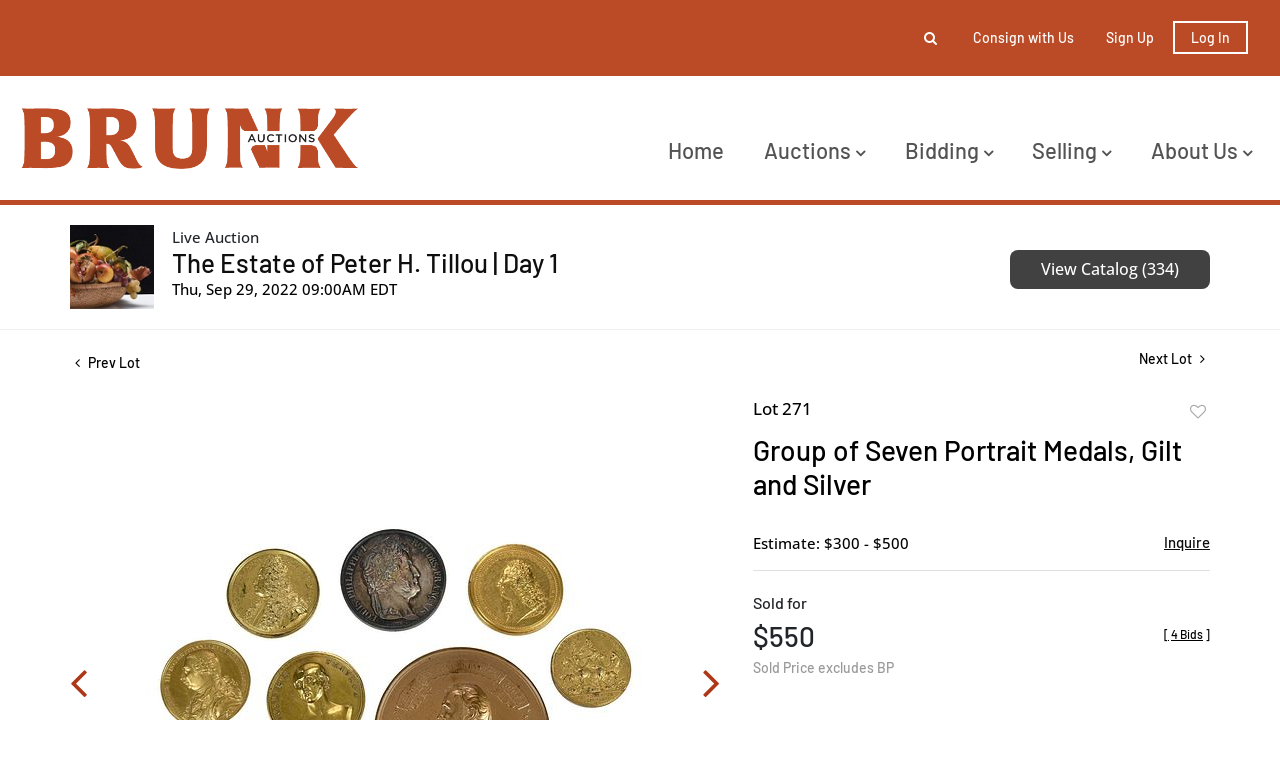

--- FILE ---
content_type: text/html; charset=UTF-8
request_url: https://live.brunkauctions.com/online-auctions/brunk/group-of-seven-portrait-medals-gilt-and-silver-3629614
body_size: 73093
content:
<!DOCTYPE html>
<html lang="en">
    <head>
        <link rel="shortcut icon" href="https://s1.img.bidsquare.com/site/favicon/m/48.png?t=1PfkgF ">
                <link rel="apple-touch-icon" href="https://s1.img.bidsquare.com/site/favicon/m/48.png?t=1PfkgF">
        <link rel="apple-touch-icon-precomposed" href="https://s1.img.bidsquare.com/site/favicon/m/48.png?t=1PfkgF">
        <meta name="viewport" content="width=device-width, initial-scale=1, maximum-scale=1, user-scalable=no"/><meta name="description" content="Bid on Group of Seven Portrait Medals, Gilt and Silver sold at auction by Brunk Auctions 271 on 29th September Louis Philippe, 1844 Exposition, silver, unawarded, 57 mm; George III, gilt bronze, 47 mm; Joseph Fraveca, by H. Vassallo, gilt bronze, 51 mm; 1754 dated Poland Stanislaus I, gilt bronze, 50 mm; Itali..."/><meta name="keywords" content="Collectibles,Historical &amp; Political Memorabilia"/><meta property="fb:app_id" content="2021466541405910"/><meta property="og:type" content="website"/><meta property="og:url" content="https://live.brunkauctions.com/online-auctions/brunk/group-of-seven-portrait-medals-gilt-and-silver-3629614"/><meta property="og:title" content="Group of Seven Portrait Medals, Gilt and Silver"/><meta property="og:description" content="Louis Philippe, 1844 Exposition, silver, unawarded, 57 mm; George III, gilt bronze, 47 mm; Joseph Fraveca, by H. Vassallo, gilt bronze, 51 mm; 1754 dated Poland Stanislaus I, gilt bronze, 50 mm; Italian Nicolo Duodo, gilt bronze, 50 mm; Major General Winfield Scott, bronze restrike, 90 mm; one additional medal Note: The George III &quot;medal&quot; is quite thin and uniface. It is perhaps the obverse of an electrotype shell. Provenance: The Estate of Peter H. Tillou, Litchfield, Connecticut"/><meta property="og:image" content="https://s1.img.bidsquare.com/item/l/1591/15913093.jpeg?t=1OvTiq"/><meta property="twitter:card" content="summary"/><meta property="twitter:site" content="@bidsquare"/><meta property="twitter:title" content="Group of Seven Portrait Medals, Gilt and Silver"/><meta property="twitter:description" content="Louis Philippe, 1844 Exposition, silver, unawarded, 57 mm; George III, gilt bronze, 47 mm; Joseph Fraveca, by H. Vassallo, gilt bronze, 51 mm; 1754 dated Poland Stanislaus I, gilt bronze, 50 mm; Italian Nicolo Duodo, gilt bronze, 50 mm; Major General Winfield Scott, bronze restrike, 90 mm; one additional medal Note: The George III &quot;medal&quot; is quite thin and uniface. It is perhaps the obverse of an electrotype shell. Provenance: The Estate of Peter H. Tillou, Litchfield, Connecticut"/><meta property="twitter:image" content="https://s1.img.bidsquare.com/item/l/1591/15913093.jpeg?t=1OvTiq"/><meta charset="UTF-8"/><meta http-equiv="X-UA-Compatible" content="IE=edge"/><link rel="canonical" href="https://live.brunkauctions.com/online-auctions/brunk/group-of-seven-portrait-medals-gilt-and-silver-3629614"/><link rel="alternate" hreflang="x-default" href="https://live.brunkauctions.com/online-auctions/brunk/group-of-seven-portrait-medals-gilt-and-silver-3629614"/><link rel="alternate" hreflang="en" href="https://live.brunkauctions.com/online-auctions/brunk/group-of-seven-portrait-medals-gilt-and-silver-3629614"/>                <title>Group of Seven Portrait Medals, Gilt and Silver  sold at auction on 29th September  | Brunk Auctions</title>
        <script data-react-helmet="true" type="application/ld+json">{
    "@context": "https://schema.org",
    "@type": "Product",
    "productID": "3629614",
    "sku": "3629614",
    "name": "Group of Seven Portrait Medals, Gilt and Silver ",
    "image": "https://s1.img.bidsquare.com/item/xl/1591/15913093.jpeg",
    "url": "https://live.brunkauctions.com/online-auctions/brunk/group-of-seven-portrait-medals-gilt-and-silver-3629614",
    "description": "Louis Philippe, 1844 Exposition, silver, unawarded, 57 mm; George III, gilt bronze, 47 mm; Joseph Fraveca, by H. Vassallo, gilt bronze, 51 mm; 1754 dated Poland Stanislaus I, gilt bronze, 50 mm; Italian Nicolo Duodo, gilt bronze, 50 mm; Major General Winfield Scott, bronze restrike, 90 mm; one additional medal Note: The George III \"medal\" is quite thin and uniface. It is perhaps the obverse of an electrotype shell. Provenance: The Estate of Peter H. Tillou, Litchfield, Connecticut",
    "offers": {
        "@type": "Offer",
        "url": "https://live.brunkauctions.com/online-auctions/brunk/group-of-seven-portrait-medals-gilt-and-silver-3629614",
        "price": 550,
        "priceCurrency": "USD",
        "availabilityEnds": "2022-09-29T09:00:00-04:00 EDT",
        "priceValidUntil": "2022-09-29T09:00:00-04:00 EDT",
        "availability": "SoldOut"
    }
}</script>        <script type="text/javascript">
                        pageLoadServerTime = 1768606081171;
            pageLoadServerTimeElapsedStart = (new Date()).getTime();
        </script>
        <link rel="stylesheet" type="text/css" href="https://live.brunkauctions.com/public/themes/common/css/bootstrap.min.css?t=1761753286" />
<link rel="stylesheet" type="text/css" href="https://live.brunkauctions.com/public/themes/common/css/fonts/icon-font.css?t=1761753286" />
<link rel="stylesheet" type="text/css" href="https://stackpath.bootstrapcdn.com/font-awesome/4.7.0/css/font-awesome.min.css" />
<link rel="stylesheet" type="text/css" href="https://live.brunkauctions.com/public/themes/default/css/theme.css?t=1762470181" />
<link rel="stylesheet" type="text/css" href="https://live.brunkauctions.com/public/themes/default/css/theme-responsive.css?t=1761753286" />
<link rel="stylesheet" type="text/css" href="https://live.brunkauctions.com/public/themes/default/css/theme-dev.css?t=1761753286" />
<link rel="stylesheet" type="text/css" href="https://live.brunkauctions.com/public/js/magiczoomplus/5.3.7/magiczoomplus.css?t=1761753285" />
<link rel="stylesheet" type="text/css" href="https://live.brunkauctions.com/public/css/jquery-ui.css?t=1761753285" />
<link rel="stylesheet" type="text/css" href="https://live.brunkauctions.com/public/css/atc-base.css?t=1761753285" />
<link rel="stylesheet" type="text/css" href="https://live.brunkauctions.com/public/themes/default/css/item-details.css?t=1761753286" />
<link rel="stylesheet" type="text/css" href="https://live.brunkauctions.com/public/themes/common/css/component/popup.css?t=1761753286" />
<link rel="stylesheet" type="text/css" href="https://live.brunkauctions.com/public/themes/common/css/fonts/barlow-medium.css?t=1761753286" />
<link rel="stylesheet" type="text/css" href="https://live.brunkauctions.com/public/themes/common/css/fonts/open-sans-medium.css?t=1761753286" />
<style>
:root {--main-button-color:#ad3717}
:root {--main-button-color-hover:#b65033}
:root {--main-btn-text:#ffffff}
:root {--secondary-button-color:#414141}
:root {--secondary-button-color-hover:#5d5d5d}
:root {--secondary-btn-text:#ffffff}
:root {--theme-color:#ad3717}
:root {--link-color-hover:#b65033}
:root {--reg-aprv-btn-txt:#0aca1d}
:root {--pending-text:#ff8e00}
:root {--pending-btn-bg:rgba(204, 204, 204, 0.2)}
:root {--font-main:Barlow-Medium}
:root {--font-secondary:OpenSans-Medium}</style>
<style>body{ position:relative;}
.my-header{ position:relative; z-index:1; background:#fff }
.my-header .container-fluid{ padding: 0 20px; font-family: var(--font-main);}
.my-header .secondary-header{ background-color: #bb4b26; padding: 19px 0;}
.my-header .secondary-header ul{ height:37.99px }
.my-header .secondary-header ul li{ font-size: 14px; font-weight: 500; color: #fff;}
.my-header .fa-angle-down{font-size: 16px; font-weight:bold;}
.my-header .navbar .navbar-brand{ padding: 30px 0; width:340px}
.my-header .cursor-pointer { cursor: pointer; }
.my-header .navbar .navbar-nav{width: 100%;}
.my-header .navbar .navbar-toggler:focus{outline: none;}
.my-header .navbar-toggler-icon{ height:1em; }
.my-header .navbar .navbar-toggler .navbar-toggler-icon span{width: 22px; height: 2px; background-color: #bb4b26; position: absolute;  left: 0;}
.my-header .navbar .navbar-toggler .navbar-toggler-icon span:first-child{top: 5; left: 3px; transition: all 0.4s;}
.my-header .navbar .navbar-toggler .navbar-toggler-icon span:nth-child(2n){top: 8px; left: 3px;}
.my-header .navbar .navbar-toggler .navbar-toggler-icon span:last-child{top: 16px; left: 3px; transition: all 0.4s;}
.my-header .navbar .navbar-toggler .navbar-toggler-icon.close-button span:first-child{ rotate: 45deg;transition: all 0.4s; }
.my-header .navbar .navbar-toggler .navbar-toggler-icon.close-button span:nth-child(2n){ display: none; }
.my-header .navbar .navbar-toggler .navbar-toggler-icon.close-button span:last-child{ top: 0; rotate: -45deg; transition: all 0.4s;}

.my-header .navbar-nav .nav-item a.nav-link {font-size: 22px; text-transform: capitalize; color: #535353; cursor: pointer;}
.my-header .navbar-nav .sub-menu .submenu-item{ font-size: 22px; text-transform: capitalize; white-space: normal; line-height: 28px; color:  #535353; }
.my-header .navbar-nav .nav-item a.nav-link:hover{ opacity:0.7; }
.my-header .navbar-nav .sub-menu .submenu-item:hover{ opacity:0.7; background-color: #fff;}

.my-header .primary-header{ border-bottom: 5px solid #bb4b26; }
.my-header .secondary-header .list-inline-item{ padding: 0 12px; }
.my-header .secondary-header .list-inline-item>a{ color: #fff; }       
.my-header .secondary-header .list-inline-item>a:hover{ opacity: 0.7; }
.my-header .my-account-btn{white-space: nowrap;}
.my-header .my-account-btn .my-account-link, .my-header .my-account-btn a.signup-link{color: #fff; text-transform: capitalize; margin-right: 16px} 
.my-header .my-account-btn .my-account-link:hover, .my-header .my-account-btn a.signup-link:hover {color: #fff;  text-decoration: none; opacity: 0.7;} 
.my-header .my-account-btn span{ display:inline-block }
.my-header .my-account-btn .logout-btn-front{ font-size:14px; font-weight:600 }
.my-header .my-account-btn .logout-btn-front, .my-account-btn a.login-link {border: 2px solid #FFFFFF; color: #fff; text-transform: capitalize; padding: 6px 16px;}
.my-header .my-account-btn .logout-btn-front:hover, .my-account-btn a.login-link:hover {background-color:#fff; color: #bb4b26; }

.my-header .form-inline{width: 0px; overflow: hidden; transition: all 0.4s;}
.form-inline.searchbar-show{ width: 320px; transition: all 0.4s; }
.my-header .close-btn{position: absolute; right: 15px; top: 12px; color: #000; }
.my-header .form-position{ right: 10px; top: -22px; z-index: 9; }
.my-header .search-btn{ left: -10px; top: -12px; padding: 5px; }
.my-header .search-btn:hover { opacity: 0.7; }
.my-header .input-group-width{ border-radius: 0 0.25em 0.25em 0; width: 70px;}
.my-footer{ position:relative; background-color:#000; padding: 104px 0; z-index:2; font-family: var(--font-main);}
.my-footer:after {content: ""; height: 100%;width: 100%;background-image: url('https://s1.bidsquare.com/cms/files/billings-footer-bg.png'); background-size: 6px;background-repeat: repeat;position: absolute;left: 0;top: 0;opacity: 0.5;z-index: -1;}
.my-footer em p {font-size: 24px; line-height: 1.85em; text-transform: capitalize;}
.my-footer p{ font-size: 24px; text-transform: uppercase; font-weight:bold }
.my-footer i{ width: 32px; height: 32px; margin-right: 8px; margin-top: 30px; font-size: 18px;  }
.my-footer .bid-logo{ max-width: 200px; }
.auctioneer .auctioneer_detail .main_auc_detail{width: calc(100% - 105px);}


/* Start Media css */
@media screen and (min-width: 1199.99px){
.my-header .navbar .collapse { max-width: 600px; }
.my-header .navbar-nav .nav-item .sub-menu{ display: none; }
.my-header .navbar-nav .nav-item{ position: relative; }
.my-header .navbar-nav .sub-menu{ position: absolute; top: 45px; left: 0px; border:none; border-radius: 0; z-index: 9999 }
.my-header .navbar-nav .sub-menu .submenu-item:hover{ text-decoration: none;}
.my-header .navbar .nav-item:hover .sub-menu { display: flex; flex-direction: column; border-top: 3px solid #bb4b26; width: 240px; padding: 20px 0; background: #fff;}
.my-header .navbar .nav-item:hover .sub-menu .submenu-item{ width: 210px; margin: 0 auto; padding: 6px 12px; }
.my-header .navbar .nav-item:hover .sub-menu .submenu-item:hover{ background-color: #f9f9f9; opacity: 0.7;}
.my-header .navbar .nav-item:last-child:hover .sub-menu { left: -115px; }
}

@media screen and (max-width: 1199.98px){
 .my-header .navbar .nav-item{ padding-left: 15px; }
 .my-header .navbar .nav-item:not(:last-child){ width: 100%; }
 .my-header .navbar-nav .sub-menu .submenu-item{ white-space: inherit; padding-left: 30px; }
 .my-header .navbar-nav .sub-menu{ display: flex; flex-direction: column; padding: 12px 0; gap: 16px; }
 }

@media screen and (max-width: 767.98px){
  .my-header .form-position{ left: -5px; }
.form-inline.searchbar-show{ width:350px }
}

@media screen and (max-width: 576px){
  .my-header .navbar .navbar-brand{ width: 200px }
.my-header .my-account-btn .my-account-link, .my-header .my-account-btn{ width:162px }
.my-header .my-account-btn .my-account-link, .my-header .my-account-btn a.signup-link{ margin: 0 22px }
.form-inline.searchbar-show{ width:310px }
  .my-header .form-position{ left: -54px }
  .my-header .secondary-header .list-inline-item{ padding: 0 8px; }
  .my-header .my-account-btn .logout-btn-front, .my-account-btn a.login-link {margin-left: 10px; padding: 6px 7px;}
}

/* demo CSS */
.form-control{ padding: 12px;  }
.form-inline{ border-radius: 0.25em; }
.show-registration-popup{ text-decoration: underline; }

.catalog_list .sorting .view_count { padding-right: 0;}
button, .btn, a, .auction-list .badgeDiv, .prm-btn { font-weight: 400 !important;}
.item-detail ul .bidding-sec .enterBid button{ font-size:13px; border-radius:0 }

.auction-list h1.auction-page-title{font-weight: 500; font-size: 48px; line-height: 43px; letter-spacing: 0.25em; text-transform: uppercase; font-family: var(--font-main);}
.auction-list .auc-list-content h1{font-weight: 500; font-size: 40px; line-height: 47px;   text-transform: capitalize; font-family: var(--font-main);}
.auction-list .auc-list-content h1 a{  }
.auction-list .addtocalendar a{font-weight: 400; font-size: 14px; letter-spacing: 0.04em; }
.auction-list .auc-list-content p {font-weight: 300; font-size: 18px; color: #000000; margin-top: 20px;}
.auction-list .auc-list-content .btn-sec .prm-btn{ font-size: 16px; font-weight: 400; line-height: 19px; border-radius: 8px; letter-spacing: 0.025em; text-transform: uppercase; font-family: var(--font-secondary);}
.auc-list-content .btn-sec .view-catalog-btn {font-size: 16px; font-weight: 400; line-height: 19px; border-radius: 8px; letter-spacing: 0.025em; text-transform: uppercase; font-family: var(--font-secondary);}
.auction-list .auction-nav ul li.on a{color: #222222;}
.auction-list .auction-nav ul li a{ font-size: 14px; line-height: 19px; letter-spacing: 0.04em; color: #999999; font-family: var(--font-main);}
.auction-list .auc-list-content label{  font-size: 14px; line-height: 8px; letter-spacing: 0.4em;  color: #333333; font-family: var(--font-secondary);}
.auction-list ul li .bidding-time .time_limited.dyn_time_limited.color_green01 {text-transform: uppercase;}
.message_bar_wrap{left: 0;}

.wrap .event_catalog_banner .banner_content h1{ font-size: 40px;}
   .wrap .event_catalog_banner .banner_content .prm-btn{ font-size: 16px; font-weight: 500; border-radius: 8px; text-transform: uppercase; font-family: var(--font-main);}
   .wrap .event_catalog_banner .banner_content .scnd-btn{ font-size: 15px; font-weight: 500; border-radius: 8px; text-transform: uppercase; font-family: var(--font-main);}
   .wrap .banner_bottom p{font-size: 18px;  font-weight: 300;  color: #000000;}
   .wrap .banner_bottom .addtocalendar span{ font-size: 14px; font-weight: 400; border-radius: 8px; letter-spacing: 0.075em; text-transform: uppercase; font-family: var(--font-secondary);}
   .tab_title ul.tabs li.active a{color: #222222;}
   .tab_title ul.tabs li a {font-size: 15px;  font-weight: 500; letter-spacing: 0.04em;  font-family: var(--font-main); color: #999999;}
   .wrap .catalog_list .catalog_detail .lot_title {font-size: 20px; font-weight: 400; text-transform: uppercase; height: auto}
   .wrap .catalog_list .catalog_detail .lot_title a{  }
   .wrap .catalog_list .catalog_detail .bid_amount .place_bid_area button.register_btn{ font-size: 14px; font-weight: 400; letter-spacing: 0.03em; text-transform: uppercase; font-family: var(--font-secondary); border-radius: 8px;}
   .wrap .catalog_list .catalog_detail .bid_amount .place_bid_area button.cleb{font-size: 13px; font-weight: 400;  text-transform: uppercase; letter-spacing: 0.03em; font-family: var(--font-secondary); border-radius: 8px;}



.tab_content .live_panel .lot_title{ font-size: 21px;  font-weight: 500; text-transform: uppercase;}
   .tab_content .live_panel .lot_desc h3{font-weight: 500; font-size: 15px; letter-spacing: 0.05em; color: #000000;}
   .tab_content .live_panel .lot_desc .description{ font-size: 14px; font-weight: 400; color:  #535353;}
   .tab_content .live_panel .start_bid span{font-weight: 500; font-size: 30px; color: #000000;}
   .tab_content .live_panel .bid_panel_wrap button.register_btn{font-weight: 500; font-size: 20px; letter-spacing: 0.02em; text-transform: uppercase; border-radius: 8px;}


/* Update Heading tag css */
.auction-page-title {text-transform: uppercase; letter-spacing: 15px; text-align: center; padding: 25px 0px; font-size: 32px;}
.auction-list .auc-list-content .auc-list-content-title {font-family: var(--font-main, Times New Roman, Times, serif); font-style: normal; font-weight: normal; font-size: 30px; line-height: normal; color: #000000; display: block; margin-bottom: 15px;}
.modal-body .inquire_title{font-family: var(--font-main, Times New Roman, Times, serif); font-style: normal; font-weight: normal; font-size: 26px; line-height: 40px; text-align: center; color: #000000;}
.modal-body .inquire_title {font-size: 36px;}
.item_detail .item_description .item_description-title{font-family: var(--font-main, Times New Roman, Times, serif); font-style: normal; font-weight: normal; font-size: 40px; line-height: 40px; color: #000000; display: block; font-size: 28px; line-height: normal; margin-top: 10px; max-height: 100px; overflow: hidden;}
.delete-account-alert .successfully-delete img {max-width: 40px;}

/* my account */
.item-detail ul .text-head p{max-height:fit-content; overflow:inherit; word-break: break-word;}

/* view catalogue */
.item_detail .item_description h1{ max-height:fit-content }
.item_detail .item_description .auction_bar, .item_detail .item_description .place_bid_area .bidding-area .place_bid input, .invoice_popup .checkout-submit-button{ border-radius:8px }
.btn-primary, .prm-btn, .regBidbtn, .edit_btn, .skip-btn a, .btn-info, .scnd-btn, .f_live_bid_btn_txt.leb, .catalog_list .catalog_detail .bid_amount input{ border-radius: 8px !important; }
.invoice_popup .f_invoice_pop_contact_sub_txt{ font-weight:normal; border-radius:8px }
.catalog_list .catalog_detail .item-list-top { flex-grow: 27 !important; }


.like_icon.fav_item ~ .lot_title, .like_icon.fav-item-login ~ .lot_title{margin-top: 22px;}
.page-not-found{float: none;}

.wrap .auction-list .badgeDiv { pointer-events: none; }

/* hide payment tab details from item detail page */
.item_detail .item_description .item_tabs .tab-pane#paymentsandshipping{display: none;}

.wrap .place_bid_area .pending {font-size: 14px;}

.credit-boxs .my_btn_area.submit input{ padding: 7px 10px;}
.item_detail .item_description .place_bid_area .bidding-area .place_bid button.pending{padding: 8px 3px; white-space: nowrap; color: var(--pending-text, #ff9f00);}
.item_detail .item_description .place_bid_area .bidding-area .place_bid button.pending:not(:disabled):not(.disabled):active{color: var(--pending-text, #ff9f00);}

/* To change the order of shipping information */
.item_detail .item_description ul li.tab-payment.tab-shipping-info{
  order: 10;
}

/*live video size changed*/
@media screen and (min-width: 768px){
.wrap .av-draggable {
    max-width: 450px;
    left: calc(100% - 470px);
}
.wrap .video_enabled .bidding_box {
    height: 440px;
    max-height: 440px;
}
.wrap .live_panel .bidding_box {
	height: 440px;
	max-height: 440px;
}
}</style>
                    <!-- Google Tag Manager -->
            <script>(function(w,d,s,l,i){w[l]=w[l]||[];w[l].push({'gtm.start':
            new Date().getTime(),event:'gtm.js'});var f=d.getElementsByTagName(s)[0],
            j=d.createElement(s),dl=l!='dataLayer'?'&l='+l:'';j.async=true;j.src=
            'https://www.googletagmanager.com/gtm.js?id='+i+dl;f.parentNode.insertBefore(j,f);
            })(window,document,'script','dataLayer','GTM-5WMD3W');</script>
            <!-- End Google Tag Manager -->
                                            <!--[if lt IE 9]>
            <script type="text/javascript" src="https://live.brunkauctions.com/public/js/html5shiv.min.js?t=1761753285"></script>
        <![endif]-->
        <script type="text/javascript">
            var setting = {"baseUri":"https:\/\/live.brunkauctions.com","staticUri":"https:\/\/live.brunkauctions.com\/public","isMobileWebView":false,"defaultSiteName":"Bidsquare","siteName":"Brunk Auctions","webSocket":{"host":"wss:\/\/ws.bidsquare.com","port":null,"debug":false},"reserveMet":[],"reCaptcha":{"v3":{"siteKey":"6LdzL_kcAAAAAHvauH1Jsz3Ux6njeXmqvGBbrqyk"}}};        </script>
                <script type="text/javascript" src="https://live.brunkauctions.com/public/js/jquery.js?t=1761753285"></script>
<script type="text/javascript" src="https://live.brunkauctions.com/public/js/functions.js?t=1761753285"></script>
<script type="text/javascript" src="https://live.brunkauctions.com/public/themes/common/js/popper-v1.min.js?t=1761753286"></script>
<script type="text/javascript" src="https://live.brunkauctions.com/public/themes/common/js/bootstrap.min.js?t=1761753286"></script>
<script type="text/javascript" src="https://live.brunkauctions.com/public/themes/default/js/theme.js?t=1761753286"></script>
<script type="text/javascript" src="https://www.google.com/recaptcha/api.js?render=6LdzL_kcAAAAAHvauH1Jsz3Ux6njeXmqvGBbrqyk"></script>
<script type="text/javascript" src="https://live.brunkauctions.com/public/js/front-common.js?t=1761753285"></script>
<script type="text/javascript" src="https://live.brunkauctions.com/public/js/tagManager.js?t=1761753286"></script>
<script type="text/javascript" src="https://live.brunkauctions.com/public/js/script.js?t=1761753286"></script>
<script type="text/javascript" src="https://live.brunkauctions.com/public/js/bsApi.js?t=1761753285"></script>
<script type="text/javascript" src="https://live.brunkauctions.com/public/js/jquery.i18n/src/jquery.i18n.js?t=1761753285"></script>
<script type="text/javascript" src="https://live.brunkauctions.com/public/js/jquery.i18n/src/jquery.i18n.messagestore.js?t=1761753285"></script>
<script type="text/javascript" src="https://live.brunkauctions.com/public/js/jquery.i18n/src/jquery.i18n.fallbacks.js?t=1761753285"></script>
<script type="text/javascript" src="https://live.brunkauctions.com/public/js/jquery.i18n/src/jquery.i18n.language.js?t=1761753285"></script>
<script type="text/javascript" src="https://live.brunkauctions.com/public/js/jquery.i18n/src/jquery.i18n.parser.js?t=1761753285"></script>
<script type="text/javascript" src="https://live.brunkauctions.com/public/js/jquery.i18n/src/jquery.i18n.emitter.js?t=1761753285"></script>
<script type="text/javascript" src="https://live.brunkauctions.com/public/js/magiczoomplus/5.3.7/magiczoomplus.js?t=1761753285"></script>
<script type="text/javascript" src="https://live.brunkauctions.com/public/js/jquery-ui.js?t=1761753285"></script>
<script type="text/javascript" src="https://live.brunkauctions.com/public/js/client/ws/auctionClient.js?t=1761753285"></script>
<script type="text/javascript" src="https://live.brunkauctions.com/public/js/client/ws/liveEvent.js?t=1761753285"></script>
<script type="text/javascript" src="https://live.brunkauctions.com/public/js/atc.min.js?t=1761753285"></script>
<script type="text/javascript">
                $.i18n().load({"en":{"Starting Bid":"Starting Bid","Current Bid":"Current Bid","Start in":"Start in","Starts in":"Starts in","End in":"End in","Bidsquare Bidder":"Bidsquare Bidder","Competing Bidder":"Competing Bidder","Bidder":"Bidder","Click Here to Bid Live":"Click Here to Bid Live","Non-supported browser... Use Chrome, Firefox, or Safari 11+":"Non-supported browser... Use Chrome, Firefox, or Safari 11+","On the Market":"On the Market","You are the highest bidder (%amount%)":"You are the highest bidder (%amount%)","You've been outbid (%amount%)":"You've been outbid (%amount%)","Your max bid (%amount%) is below reserve":"Your max bid (%amount%) is below reserve","You have an absentee bid (%amount%)":"You have an absentee bid (%amount%)","Place Bid":"Place Bid","Place Max Bid":"Place Max Bid","Increase Max Bid":"Increase Max Bid"}});
                
                [{"en":"https:\/\/live.brunkauctions.com\/public\/js\/jquery.i18n\/messages\/en.json?t=1761753285"}].forEach(function (transArr, i) { $.i18n().load(transArr); });
                $.i18n.rawTranslationMap = {"reserveMetBannerNotification":"On the Market","highestBidNotification":"You are the highest bidder (%amount%)","outBidNotification":"You've been outbid (%amount%)","reserverNotMetNotification":"Your max bid (%amount%) is below reserve","absenteeBidNotification":"You have an absentee bid (%amount%)","placeNextBidButtonTextTimed":"Place Bid","placeMaxBidButtonTextTimed":"Place Max Bid","increaseMaxBidButtonTextTimed":"Increase Max Bid","placeNextBidButtonTextLive":"Place Bid","placeMaxBidbuttonTextLive":"Place Max Bid","increaseMaxBidButtonTextLive":"Increase Max Bid"};
            $(window).load(function(){});</script>
<script type="text/javascript">$(document).ready(function(){
      $(".fa-search").click(function() {
        $(".form-inline").addClass("searchbar-show");
        $(".my-header .form-control").focus();
      });
      $(".fa-close").click(function() {
        $(".form-inline").removeClass("searchbar-show");
      });
    $(".navbar-toggler").click(function(){
        $(".navbar-toggler-icon").toggleClass("close-button");
      });

    /* to hide payment tab in item detail page */
    $(".item_tabs li.tab-payment a[href='#paymentsandshipping']").closest('li').hide();
    // add tab-shipping-info class to change tab order
    $(".item_tabs li.tab-payment a[href='#shippinginformation']").closest('li').addClass("tab-shipping-info");
  });

$( window ).resize(function() {
$('body').css('top', function() {
        return $('.message_bar_wrap').height();
    });
   });</script>
        <script type="text/javascript">
            if (typeof CKEDITOR !== 'undefined') CKEDITOR.timestamp = (new Date()).getTime(); // force refreshing the CKEditor internal js files
        </script>
    </head>
    <body class="">
        
<div class="wrap">
     
        <div id="loadingDiv" class="loadingDiv" style="display:none;"> </div>
                        <link rel="stylesheet" type="text/css" href="https://fonts.googleapis.com/css2?family=Roboto:wght@400;700&amp;display=swap" />


    <!-- Google tag (gtag.js) --> <script async src="https://www.googletagmanager.com/gtag/js?id=G-LBJ6SZPYNV"></script> <script> window.dataLayer = window.dataLayer || []; function gtag(){dataLayer.push(arguments);} gtag('js', new Date()); gtag('config', 'G-LBJ6SZPYNV'); </script>
<div class="my-header mobile-hider">
    <div class="secondary-header">
        <div class="container-fluid">
          <div class="row">
            <div class="col-12">
              <ul class="d-flex justify-content-center justify-content-md-end align-items-center mb-0 pl-0">
                <li class="list-inline-item position-relative">
                  <form action="/search" class="form-inline input-group position-absolute form-position flex-nowrap">
                    <input type="text" name="search" class="form-control border-0" placeholder="Search lots" value="" required>
                    <input type="hidden" name="filters" value="4-7">
                    
                    <div class="input-group-append bg-white input-group-width">
                        <button class="btn py-0" type="submit"><i class="fa fa-search"></i></button>
                    </div> 
                    <div class="close-btn cursor-pointer">
                      <i class="fa fa-close"></i> 
                    </div>
                  </form>
                  <i class="fa fa-search position-absolute search-btn cursor-pointer"></i>
                </li>
                  
                  <li class="list-inline-item d-none d-sm-block">
                   <a href="https://brunkauctions.com/how-to-consign/" class="text-decoration-none"> Consign with Us </a>
                  </li>
                 
                  <li class="list-inline-item">
                    <div class="my-account-btn">
                    <a href="https://live.brunkauctions.com/user/register" class="signup-link" data-toggle="modal" data-target="#registration_pop">Sign up</a> <a href="https://live.brunkauctions.com/user/login" class="login-link" data-toggle="modal" data-target="#login_pop">Log In</a>
                    </div>  
                  </li>
               </ul>
            </div>
          </div>
           
        </div>
     </div>
  
     <div class="container-fluid primary-header">
        <nav class="navbar navbar-expand-xl navbar-white align-items-center p-0">
           <a class="navbar-brand" href="https://brunkauctions.com/"><img src=https://s1.img.bidsquare.com/site/logo/48.png?t=1PfkgE class="img-fluid" alt="brunk-logo"></a>
           <button class="navbar-toggler" type="button" data-toggle="collapse" data-target="#navbarNavDropdown" aria-controls="navbarNavDropdown" aria-expanded="false" aria-label="Toggle navigation">
             <div class="navbar-toggler-icon position-relative">
              <span></span>
              <span></span>
              <span></span>
             </div>
           </button>
        
           <div class="collapse navbar-collapse ml-0 ml-xl-auto pt-4" id="navbarNavDropdown">
              <ul class="navbar-nav align-items-start justify-content-between">
               
                <li class="nav-item">
                  <a class="nav-link" role="button" href="https://brunkauctions.com/"> Home </a>
                </li>

             <li class="nav-item">
                 <a class="nav-link">
                   Auctions  <i class="fa fa-angle-down d-none d-xl-inline-block"></i>
                  </a>
                  <div class="sub-menu">
                      <a class="submenu-item" href="/">Upcoming Auctions</a>
                      <a class="submenu-item" href="/auctions/past/">Past Auctions</a>
                  </div>
              </li>
               <li class="nav-item">
                  <a class="nav-link">
                     Bidding <i class="fa fa-angle-down d-none d-xl-inline-block"></i>
                   </a>
                   <div class="sub-menu">
                     <a class="submenu-item" href="https://brunkauctions.com/how-to-bid/">how to bid</a>
                     <a class="submenu-item" href="https://brunkauctions.com/terms-of-sale/">terms of sale</a>
                   </div>
               </li>
               <li class="nav-item">
                  <a class="nav-link">
                     Selling <i class="fa fa-angle-down d-none d-xl-inline-block"></i>
                   </a>
                   <div class="sub-menu">
                     <a class="submenu-item" href="https://brunkauctions.com/why-sell-at-brunk/">why sell at brunk?</a>
                     <a class="submenu-item" href="https://brunkauctions.com/how-to-consign/">how to consign</a>
                     <a class="submenu-item" href="https://brunkauctions.com/private-museum-sales/">private and museum sales</a>
                     <a class="submenu-item" href="https://brunkauctions.com/exceptional-results/">exceptional results</a>
                  </div>
               </li>
               <li class="nav-item">
                 <a class="nav-link">
                   About Us <i class="fa fa-angle-down d-none d-xl-inline-block"></i>
                  </a>
                  <div class="sub-menu">
                    <a class="submenu-item" href="https://brunkauctions.com/contact-locations/">contact & locations</a>
                    <a class="submenu-item" href="https://brunkauctions.com/our-team/">our team</a>
                    <a class="submenu-item" href="https://brunkauctions.com/press-notebook/">press notebook</a>
<a class="submenu-item" href="https://brunkauctions.com/featured-stories/">stories</a>
                  </div>
              </li>
              </ul>
           </div>
        </nav>
     </div>
   </div>            

    


    
    <div class="auctioneer">
      
    <div class="container-lg">
        <div class="row">
            <div class="col-lg-9 col-md-8">
                <div class="auctioneer_detail">
                    <div class="thumb_img">
                        <a href="https://live.brunkauctions.com/auctions/brunk/the-estate-of-peter-h-tillou-day-1-10412" class="image_hover"><img src="https://s1.img.bidsquare.com/event/main/s/10412.jpeg?t=1OvJdJ" alt="Brunk Auctions" onerror="loadDefaultImage(this,&#039;thumb&#039;)" /></a>
                    </div>
                    <div class="main_auc_detail">
                        <span>Live Auction</span>
                        <h1><a href="https://live.brunkauctions.com/auctions/brunk/the-estate-of-peter-h-tillou-day-1-10412" class="event-title">The Estate of Peter H. Tillou | Day 1</a></h1>
                        <div class="auc_timing">
                            <div class="start_time">Thu, Sep 29, 2022 09:00AM EDT</div>
                                                    </div>
                    </div>
                </div>
            </div>
            <div class="col-lg-3 col-md-4">
                <div class="btn-sec">
                    <a href="https://live.brunkauctions.com/auctions/brunk/the-estate-of-peter-h-tillou-day-1-10412/catalog#catalog" class="scnd-btn">View Catalog (334)</a>
                </div>
                <br>
                            </div>
        </div>
    </div>
    </div>

<div class="item_detail">
    <div class="container-lg">
        <div class="item_direction">
                        <div class="row">
                <div class="col-6">
                    <a href="https://live.brunkauctions.com/online-auctions/brunk/group-of-17-silver-medals-3629613"><i class="fa fa-angle-left" aria-hidden="true"></i> Prev Lot</a>
                </div>
                <div class="col-6">
                    <a href="https://live.brunkauctions.com/online-auctions/brunk/group-of-17-uniface-plaques-and-badges-3629615" class="float-right">Next Lot <i class="fa fa-angle-right" aria-hidden="true"></i></a>
                </div>
            </div>
                    </div>
        <div class="current_item">
            <div class="row">
                <div class="col-lg-7 col-md-6">
                    <div class="item-slider">
                        <div class="auction-item-img">
            <a class="img-slide-arrow left-slide-btn" data-slide="prev">
            <span class="fa fa-angle-left fa-3x"></span>
        </a>
                   <a id="lot-image" class="MagicZoom main" target="_blank" rel="images" href="https://s1.img.bidsquare.com/item/xl/1591/15913093.jpeg?t=1OvTiq" title="Group of Seven Portrait Medals, Gilt and Silver ">
                <img src="https://s1.img.bidsquare.com/item/l/1591/15913093.jpeg?t=1OvTiq" class="detailImg" alt="Group of Seven Portrait Medals, Gilt and Silver " />            </a>      
                            <a class="img-slide-arrow right-slide-btn" data-slide="next">
            <span class="fa fa-angle-right fa-3x"></span>
        </a>
    </div>
<div class="selectors auction-detail-product">
    <ul>
                        <li><a data-zoom-id="lot-image" href="https://s1.img.bidsquare.com/item/xl/1591/15913093.jpeg?t=1OvTiq" data-image="https://s1.img.bidsquare.com/item/l/1591/15913093.jpeg?t=1OvTiq">
                    <img src="https://s1.img.bidsquare.com/item/s/1591/15913093.jpeg?t=1OvTiq" alt="Group of Seven Portrait Medals, Gilt and Silver " />                </a></li>
                                <li><a data-zoom-id="lot-image" href="https://s1.img.bidsquare.com/item/xl/1591/15913094.jpeg?t=1OvTiq" data-image="https://s1.img.bidsquare.com/item/l/1591/15913094.jpeg?t=1OvTiq">
                    <img src="https://s1.img.bidsquare.com/item/s/1591/15913094.jpeg?t=1OvTiq" alt="Image 2 of 6" />                </a></li>
                                <li><a data-zoom-id="lot-image" href="https://s1.img.bidsquare.com/item/xl/1591/15913095.jpeg?t=1OvTiq" data-image="https://s1.img.bidsquare.com/item/l/1591/15913095.jpeg?t=1OvTiq">
                    <img src="https://s1.img.bidsquare.com/item/s/1591/15913095.jpeg?t=1OvTiq" alt="Image 3 of 6" />                </a></li>
                                <li><a data-zoom-id="lot-image" href="https://s1.img.bidsquare.com/item/xl/1591/15913096.jpeg?t=1OvTiq" data-image="https://s1.img.bidsquare.com/item/l/1591/15913096.jpeg?t=1OvTiq">
                    <img src="https://s1.img.bidsquare.com/item/s/1591/15913096.jpeg?t=1OvTiq" alt="Image 4 of 6" />                </a></li>
                                <li><a data-zoom-id="lot-image" href="https://s1.img.bidsquare.com/item/xl/1591/15913097.jpeg?t=1OvTiq" data-image="https://s1.img.bidsquare.com/item/l/1591/15913097.jpeg?t=1OvTiq">
                    <img src="https://s1.img.bidsquare.com/item/s/1591/15913097.jpeg?t=1OvTiq" alt="Image 5 of 6" />                </a></li>
                                <li><a data-zoom-id="lot-image" href="https://s1.img.bidsquare.com/item/xl/1591/15913098.jpeg?t=1OvTiq" data-image="https://s1.img.bidsquare.com/item/l/1591/15913098.jpeg?t=1OvTiq">
                    <img src="https://s1.img.bidsquare.com/item/s/1591/15913098.jpeg?t=1OvTiq" alt="Image 6 of 6" />                </a></li>
                    </ul>
</div>                    </div>
                    <div class="social_icon">
                        <ul>
                            <li><a href="https://www.facebook.com/sharer/sharer.php?u=https://live.brunkauctions.com/online-auctions/brunk/group-of-seven-portrait-medals-gilt-and-silver-3629614"  target="_blank"><i class="fa fa-facebook" aria-hidden="true"></i></a></li><li><a href="https://twitter.com/intent/tweet?url=https://live.brunkauctions.com/online-auctions/brunk/group-of-seven-portrait-medals-gilt-and-silver-3629614&text=Group+of+Seven+Portrait+Medals%2C+Gilt+and+Silver+" target="_blank"><i class="fa-twitter" aria-hidden="true"></i></a></li><li><a href="https://www.pinterest.com/pin/create/button/?url=https://live.brunkauctions.com/online-auctions/brunk/group-of-seven-portrait-medals-gilt-and-silver-3629614&description=Group+of+Seven+Portrait+Medals%2C+Gilt+and+Silver+&media=https://s1.img.bidsquare.com/item/l/1591/15913093.jpeg?t=1OvTiq" target="_blank"><i class="fa fa-pinterest" aria-hidden="true"></i></a></li><li><a href="https://www.linkedin.com/sharing/share-offsite/?url=https://live.brunkauctions.com/online-auctions/brunk/group-of-seven-portrait-medals-gilt-and-silver-3629614" target="_blank"><i class="fa fa-linkedin" aria-hidden="true"></i></a></li><li><a href="#" id="share_item_button"><i class="fa fa-envelope" aria-hidden="true"></i></a><div id="item-share-popup-load" class="item-share-popup"></div></li>                        </ul>
                    </div>
                    
                </div>
                <div class="col-lg-5 col-md-6">
                                        <div class="item_description el_10412">
                                                <div class="row">
                            <div class="col-lg-6 col-6">
                                <div class="lot_num">Lot 271</div>
                            </div>
                            <div class="col-lg-6 col-6">
                                <div class="favourite float-right">
                    <div data-href="https://live.brunkauctions.com/user/login?fav_item_ref_id=3629614" class="like_icon gtm-click_item fav-item-login btn-icon btn-icon-heart" data-item_id = "3629614" data-type = "2"  data-item_id="3629614"  data-event_id='10412' data-event_status='past' data-event_name='The Estate of Peter H. Tillou | Day 1'>
                        <a href="javascript:void(0);" class="gtm-click_item"  data-item_id="3629614"  data-event_id='10412' data-event_status='past' data-event_name='The Estate of Peter H. Tillou | Day 1'>Add to favorite</a>
                    </div>
                </div>
                            </div>
                            <div class="col-lg-12"><h1>Group of Seven Portrait Medals, Gilt and Silver </h1></div>
                        </div>
                        <div class="estimated_price">
                            <div class="row">
                                                                <div class="col-lg-9 col-8">
                                    <span>
            Estimate: $300 - $500    </span>                                </div>
                                                                                                <div class="col-lg-3 col-4">
                                    <a href="javascript:void(0);" id="inquire_block" class="gtm-click_item"  data-item_id="3629614"  data-event_id='10412' data-event_status='past' data-event_name='The Estate of Peter H. Tillou | Day 1' >Inquire</a>
                                </div>
                                                            </div>
                        </div>
                        <div class="place_bid_area" id="ba_3629614_10412" data-lindex="0" data-stype="view">
                            <div class="bidding-estimate bid-estimate-timer">
	                        	                    </div>
                            <div id="lbl_3629614_10412" class="">Sold for</div><div class="bidding-area"><div class="bidding-price "><div id="tcb_3629614_10412">$550</div><span class="price converted_curr dual_conversion" data-exchange="{&quot;amount&quot;:&quot;550.00&quot;,&quot;from_exch_rate&quot;:&quot;1.00&quot;,&quot;from_symbol&quot;:&quot;$&quot;}"></span><div class="sold_price_info">Sold Price excludes BP</div></div><div class="bidding-history"><a id="view_bid_history_popup" class="color_black01">[<span id="tbc_3629614_10412">4 Bids</span>]<span class="history_t">Bidding History</span></a></div><div class="place_bid"><input type="hidden" id="live_bid_panel_url" name="live_bid_panel_url" value="https://live.brunkauctions.com/auctions/brunk/the-estate-of-peter-h-tillou-day-1-10412/bid" /><input type="hidden" id="disable_reserve_price" name="disable_reserve_price" value="1" /></div><div class="bid_related"><div class="txt1"><a href="#chart" class="chart">Bid increments chart</a></div></div></div><style>div.ack_bid_msg{float:right;padding-top:0 !important;}</style>                                <div class="chartlist">
        <h4>Bid Increments</h4>
        <table>
            <colgroup>
                <col width="50%;">
                <col width="50%;">
            </colgroup>
            <thead>
                <tr>
                    <th>Price</th>
                    <th>Bid Increment</th>
                </tr>
            </thead>
            <tbody>
                                                            <tr>
                            <td>$0</td>
                            <td>$25</td>
                        </tr>
                                            <tr>
                            <td>$100</td>
                            <td>$50</td>
                        </tr>
                                            <tr>
                            <td>$1,000</td>
                            <td>$100</td>
                        </tr>
                                            <tr>
                            <td>$2,000</td>
                            <td>$200</td>
                        </tr>
                                            <tr>
                            <td>$3,000</td>
                            <td>$250</td>
                        </tr>
                                            <tr>
                            <td>$5,000</td>
                            <td>$500</td>
                        </tr>
                                            <tr>
                            <td>$10,000</td>
                            <td>$1,000</td>
                        </tr>
                                            <tr>
                            <td>$20,000</td>
                            <td>$2,000</td>
                        </tr>
                                            <tr>
                            <td>$50,000</td>
                            <td>$5,000</td>
                        </tr>
                                            <tr>
                            <td>$100,000</td>
                            <td>$10,000</td>
                        </tr>
                                                    </tbody>
        </table>
    </div>
                        </div>
                        <div class="item_tabs">
                            <ul class="nav nav-tabs" role="tablist">
    <li class="active tab-desc"><a href="#home" aria-controls="home" role="tab" data-toggle="tab">
            <h2>Item Description</h2>
        </a></li>
                        <li class="tab-shipping-info"><a href="#shippinginformation" aria-controls="dimension" role="tab" data-toggle="tab"><h2>Shipping Info</h2></a></li>
            </ul>
<div class="tab-content">
    <div role="tabpanel" class="tab-pane active" id="home">
                <p>Louis Philippe, 1844 Exposition, silver, unawarded, 57 mm; George III, gilt bronze, 47 mm; Joseph Fraveca, by H. Vassallo, gilt bronze, 51 mm; 1754 dated Poland Stanislaus I, gilt bronze, 50 mm; Italian Nicolo Duodo, gilt bronze, 50 mm; Major General Winfield Scott, bronze restrike, 90 mm; one additional medal </p><p>Note: The George III "medal" is quite thin and uniface. It is perhaps the obverse of an electrotype shell. </p><p>Provenance: The Estate of Peter H. Tillou, Litchfield, Connecticut                    <div class="condition-report-title clearfix">
                <h4>Condition</h4>                            </div>
            <p>good overall, occasional hairlines and gilt loss, Louis Philippe with rainbow toning </p>        
        
        
        
        
    </div>
                <div role="tabpanel" class="tab-pane" id="shippinginformation">
            <div class = "shipping_text">
                <p>Purchased items will be available for pick up or shipping from our Asheville, North Carolina auction facility within ten business days of the auction will be assessed a storage fee of $5.00 per day, per item. Purchaser agrees that packing and shipping is done at the purchaser&#39;s risk and that the purchaser will pay in advance all packing expenses, materials, carrier fees and insurance charges. At our discretion, items will either be packed by an agent such as a packaging store or Brunk Auctions. Please allow two weeks for shipping after payment is received. Shipment of large items is the responsibility of the purchaser. We are happy to provide names of carriers and shippers if a purchaser so requests. Brunk Auctions will have no liability for any loss or damage to shipped items.</p>
            </div>
        </div>
        </div>
<script>
   if ($('#condition_report_download_by_url').length > 0) {
        document.getElementById('condition_report_download_by_url').click();
    }
</script>
                        </div>
                    </div>
                </div>
            </div>
        </div>
        <div class="other_lots" id="otherlots"></div>
    </div>
</div>
<!-- Item detail -->
<script type="text/javascript" src="https://live.brunkauctions.com/public/js/atc.min.js?t=1761753285"></script>
<link rel="stylesheet" type="text/css" href="https://live.brunkauctions.com/public/css/atc-base.css?t=1761753285" />
<style>
    .atcb-list {
        margin-top: 2px;
    }
    .atcb-item {
        padding: 5px 0 5px 15px;
    }
    .atcb-item-link {
        font-size: 12px;
    }
    div.ack_bid_msg {
        width: auto;
/*        text-align: right;
        margin-top: 0px;*/
    }
</style>
<script type="text/javascript">
    $(function()
    {
        var $itemDetailsActiveTab = $(".item_tabs ul li a");
        if ($itemDetailsActiveTab.find(".active").length === 0)
        {
            $itemDetailsActiveTab.eq(0).addClass("active");
        }
    });
</script>
<div class="modal fade inquire-form" id="inquire_now" data-backdrop="static" data-keyboard="false" role="dialog" aria-hidden="true" >
            <div class="modal-dialog modal-dialog-centered" role="document">
                <div class="modal-content">
                    <div class="modal-header">
                        
                        <button type="button" class="close" data-dismiss="modal" aria-label="Close"></button>
                    </div>
                    <div class="modal-body ">
                        <h1 class="inquire_title"> Inquire</h1>
<form id="inquire-form" onsubmit="return false;" action="https://live.brunkauctions.com/inquire/item" method="post">
    <input type="hidden" name="item_id" value="3629614">
    <input type="hidden" name="event_name" value="The Estate of Peter H. Tillou | Day 1">
    <input type="hidden" name="event_id" value="10412">
    <input type="hidden" name="is_wl_inquire_request" value="1">
    <div id="inquire_error" class="popup_error"> </div>
    <div class="row wl_inquire_div">
        <div class="col-sm-12">
            <div class="form-group">
                <span class="inquire_input"> <input type="text" id="email" name="email" class="form-control" placeholder="Your Email" />  </span>            </div>
        </div>
        <div class="col-sm-12">
            <div class="form-group">
                <span class="inquire_input"> <input type="text" id="uname" name="uname" class="form-control" placeholder="Your Name" />  </span>            </div>
        </div>
        <div class="col-sm-12">
            <div class="form-group">
                <span class="inquire_input"> <select id="inquiryCategory" name="inquiryCategory" class="form-control">
	<option value="dce6f3910b65b6a749161b7f59a70813">Details about item</option>
	<option value="43ba47c8292b857eb42fdf28816bf319">Condition report</option>
	<option value="c31a59f918efd6dd6597a7e53a3d7dfa">Registration/bidding</option>
	<option value="19626c265c4a9ddc85c0e0532cb08512">More Photos</option>
	<option value="6930e8a0c589d566496ac1cfe451e616">I have one to sell</option>
	<option value="50df040018142b7eaecbb3ac1a05aaad">Other</option>
</select>  </span>            </div>
        </div>
               <div class="col-sm-12">
            <div class="form-group">
                <span class="inquire_input"> <input type="text" id="subject" name="subject" class="form-control" placeholder="Subject" />  </span>            </div>
        </div>
        <div class="col-sm-12 inquire_message">
            <div class="form-group">
                <span class="inquire_input"> <textarea id="message" name="message" class="form-control" placeholder="Message"></textarea>  </span>            </div>
        </div>
          </div>
    <div class="submit">
        <button class="btn btn-primary g-recaptcha" data-sitekey="6LdSxEcUAAAAAMHFHsva4aYuB85JqJ42u4lFbo9j" data-callback="getInquireContent1" id="inquire_button">Send</button>
    </div>
</form>
<script src='https://www.google.com/recaptcha/api.js'></script>
<script type="text/javascript">
    function getInquireContent1() {
        getInquireContent(1);
    }
</script>
                    </div>
                </div>
            </div>
        </div><div class="modal fade bid-history-form" id="bid-history" data-backdrop="static" data-keyboard="false" role="dialog" aria-hidden="true" >
            <div class="modal-dialog modal-dialog-centered" role="document">
                <div class="modal-content">
                    <div class="modal-header">
                        
                        <button type="button" class="close" data-dismiss="modal" aria-label="Close"></button>
                    </div>
                    <div class="modal-body ">
                        <div class="bid-box" id="bhd_3629614_10412"></div>
                    </div>
                </div>
            </div>
        </div><div class="modal fade invoice invoice-item-view" id="invoice_popup" data-backdrop="static" data-keyboard="false" role="dialog" aria-hidden="true" >
            <div class="modal-dialog modal-dialog-centered" role="document">
                <div class="modal-content">
                    <div class="modal-header">
                        
                        <button type="button" class="close" data-dismiss="modal" aria-label="Close"></button>
                    </div>
                    <div class="modal-body ">
                        <div class="invoice_popup popup_center" id="invoice_content"></div>

                    </div>
                </div>
            </div>
        </div>
<script type="text/javascript">
        $('#inquire_block').click(function(e){
        e.preventDefault();
                    showHidePopup('login',true);
            });

    $('.condition_report_block').click(function(e){
        e.preventDefault();
                    showHidePopup('login',true);
            });

    $(document).on('change input', '#inquiryCategory', function (e){   
        getInquireContent(0);
    });

            $(document).ready(function(e) {
            var gtmManager = new tagManager({
                eventId : '10412',
                itemId : '3629614',
                eventLabel : 'ITEM_DETAIL',
                customEventTrigger : 'itemEvent',
                eventStatus : 'past'
            });
            gtmManager.pushData();
        });
    
    jQuery(function() {
        MagicZoomPlus.options = {
              'zoom-width' : 400,
              'zoom-height' : 400,
              'zoom-distance' : 11,
              'background-opacity' : 80,
              'slideshow-effect' : 'expand',
              'show-loading' : 'false'
        }
        //$('.aution_item_img a').addClass('MagicZoomPlus');
        //MagicZoomPlus.refresh();
    });

$(document).ready(function(e){
    //Called for set footer margin when bidding panel was sticky at footer.
    bindEventListener(window, 'message', function (event) {
        try {
            var dataEvent = JSON.parse(event.data);
            if (typeof dataEvent.resizeBrowser !== "undefined" && dataEvent.resizeBrowser) {
                setFooterMargin('.mobile_sticky_bid');
            }
        } catch(e) {}
    });

            //Timed Auction Client
        var clientData = {
            connectionID: generateUid(),
            resetItemThumb: false,
            moveToNextItem: false,
            showEventActive: true,
                        siteID: '48',
                        userCurrency: {"symbol":"$","exchange_rate":"1.00"},
                                };
            

    // var $detailImgList = $('.auction-detail-product ul li');
    var curImg = 0;
    $('.auction-item-img .img-slide-arrow').on('click',function(){
        switch($(this).data('slide')) {
            case 'prev':
                // curImg = (curImg - 1 + $detailImgList.length) % $detailImgList.length;
                MagicZoom.prev('lot-image');
                break;
            case 'next':
                // curImg = (curImg + 1 ) % $detailImgList.length;
                MagicZoom.next('lot-image');
                break;
        }
        // $detailImgList.eq(curImg).find('img').click();

    });
    //$('.aution_item_img > a > img').hide();
    //$('.aution_item_img > a > img').eq(curImg).show();
//     $detailImgList.click(function(){
//         $detailImgList.removeClass('on');
//         var $this = $(this);
//         $this.addClass('on');
        
//         var idx = curImg = $this.index();

//         var $thumb = $this.find('img');
//         var bigImg = $thumb.data('bigimg');
//         var zoomImg = $thumb.data('zoomimg');
        
//         var $main = $('.auction-item-img > a.main');
//         $main.attr('href', zoomImg).find('img.detailImg')
//                 .off('load.xlloaded')
//                 .width(500)                         // set width to force thumb to expand to full width
//                 .on('load.xlloaded', function () { 
//                     if ($thumb.attr('src') !== $(this).attr('src')) {
//                         $(this).width("");
//                     } else {
//                         $(this).attr('src', bigImg);
//                     }
//                 })
//                 .attr('src', $thumb.attr('src'))    // load thumb first to give intant feedback that its loading, then load large (in case it takes a little extra time)
//                 ;
//         if (typeof MagicZoomPlus !== 'undefined') MagicZoomPlus.refresh();
// //        $('.aution_item_img > a').eq(curImg).addClass('main-hide');
// //        $('.aution_item_img > a').eq(idx).removeClass('main-hide');
        
// //        curImg = idx;
//     });
    
    //$('.bidding-box .bid_related .txt1 .chart').mouseenter(function(e) {
    $('.bid_related .txt1 .chart').mouseenter(function(e) {
        e.stopPropagation();
        e.preventDefault();
        $('.chartlist').show();
    });
    //$('.bidding-box .bid_related .txt1 .chart').mouseleave(function(e) {
    $('.bid_related .txt1 .chart').mouseleave(function(e) {
        e.stopPropagation();
        e.preventDefault();
        $('.chartlist').hide();
    });
    
      //bid_history_pop > open/close
      $(document).on("click", '#view_bid_history_popup', function(e){
          e.preventDefault();
                    $.ajax({
                url: getUrl('item/biddinghistory/3629614/10412?is_ajax=1'),
                success: function (res) {
                    $('#bhd_3629614_10412').html(res);
                },
                complete: function (res) {
                    showHidePopup('#bid-history',true);
                }
            });
                });
      
      $('.bid_pop_close > img,.bid_btn_area > button').click(function(e){
          e.preventDefault();
          showHidePopup('#bid-history',false);
      });

      $(document).on('click','.inquire_btn',function (e) {
          e.preventDefault();
          getInquireContent(1);
      });
      //getInquireContent(0);

      getOtherlots();

      $('body').on('click', '.invoive-popup', function(e){ 
            e.preventDefault();
            var invoice_id = $(this).data('invoice_id');
            var selector = '#invoice_popup';
            var url = 'https://live.brunkauctions.com/my-account/items/ajaxinvoicedata?is_ajax=1';
            populateInvoicePopupContent(invoice_id, selector, url);
        });
  });
  
  function getOtherlots(page, offset, next) {
    if (typeof page === 'undefined') {
        page = 1;
    }
    var data = {"item_id" : 3629614, "event_id" : 10412, "offset" :offset, "next":next}
    $.ajax({
        url : 'https://live.brunkauctions.com/item/otherlots/' + page + '?is_ajax=1',
        method : 'POST',
        dataType  : 'json',
        data : data,
        success : function (res) {
            $('#otherlots').removeClass("other_auction_wrap");
            if (res.lots) $('#otherlots').addClass("other_auction_wrap").html(res.lots);
            var scrollArrowElement = '#otherlots-controls > a.prevPage, #otherlots-controls > a.nextPage';
            $(document).off('click', scrollArrowElement).on('click', scrollArrowElement, function (evt) {
              evt.preventDefault();
              var offset = $(this).data('offset');
              var next = ($(this).hasClass('nextPage'))?1:0;
              getOtherlots(2, offset, next);
            });
        }
    });
  }
    
    

    var emails = [];
    var isSmallerDevice = function ()
    {
        return deviceWidth < 767;
    }

    function getItemShareContent(recaptcha_response) {
        var noEmailEnteredMsg = "Please enter an email to continue.";
        var emailSendFailedMsg = "Your email could not be send, please try again or contact support.";
        if(emails.length > 0) {
            $("#email-notification-msg").html('');
            var optionalmessage = $("#optionalmessage");
            ajax_start();
            $.ajax({
                type: 'POST',
                url: getUrl('item/sendSharedItemEmail/'+'3629614?is_ajax=1'),
                data: {emails: emails, optionalmessage: optionalmessage.val(), 'g-recaptcha-response': recaptcha_response},
                success: function (res, textStatus, jqXHR) {
                    emails = [];
                    $('.recipientemail-wrap').children('div.multiple-email-wrap').remove();
                    $("#recipientemail").val('');
                    optionalmessage.val('');
                    ajax_end();
                       
                        window.location.reload();
                                    },
                error: function (event, xhr) {
                    if(isSmallerDevice()) $("#email-notification-msg").html($emailSendFailedMsg);
                    else  topbar_alert($emailSendFailedMsg);
                    ajax_end();
                }
            });
        } else {
             
                $("#email-notification-msg").html(noEmailEnteredMsg);
                    }
        grecaptcha.reset();
    }

    var prepareEmail = function (elem) {
        emailAddress = elem.val();
        // adding the email address only if they are valid
        if(emailAddress != "" && isValidEmail(emailAddress)) {
            // checking if email is already added.
            if(!emails.includes(emailAddress)) {
                emails.push(emailAddress);
                $('<div class="multiple-email-wrap email-bg"><span title = '+emailAddress+'>'+emailAddress+'</span><button type="button" id = "" class="close_popup removeemail"  aria-label="Close"> </button></div>').insertBefore(elem);
                elem.val('');
            }
        }
    }
    
</script>

<script type="text/javascript">
    var $popupHtmlMobile = "<div class=\"modal fade \" id=\"item-share-modal\" data-backdrop=\"static\" data-keyboard=\"false\" role=\"dialog\" aria-hidden=\"true\"><div class=\"modal-dialog modal-dialog-centered\" role=\"document\"><div class=\"modal-content\"><button type=\"button\" class=\"close_popup\" data-dismiss=\"modal\" aria-label=\"Close\"><\/button><div class=\"modal-body\"><div id =\"email-notification-msg\" class =\"error-msg-box\"><\/div><div class=\"social-media-email-popup\"><label for=\"recipientemail\">Send to <\/label><div class=\"recipientemail-wrap\"><input type=\"text\" multiple name=\"recipientemail\" id=\"recipientemail\" class=\"\" placeholder=\"Enter email address\" value=\"\" \/><\/div><textarea name=\"optionalmessage\" id=\"optionalmessage\" placeholder=\"Add a message\"><\/textarea><button class=\"btn btn-primary g-recaptcha\" data-sitekey=\"6LdSxEcUAAAAAMHFHsva4aYuB85JqJ42u4lFbo9j\" data-callback=\"getItemShareContent\" id=\"sendemail\" type=\"button\" name=\"sendemail\">Send<\/button><script src=\"https:\/\/www.google.com\/recaptcha\/api.js\"><\/script><\/div><\/div><\/div><\/div><\/div>";
    var $popupHtmlDesktop = "<div class=\"social-media-email-popup\">\n        <label for=\"recipientemail\">Send to <\/label>\n    <div class=\"recipientemail-wrap\">\n        <input type=\"text\" multiple name=\"recipientemail\" id=\"recipientemail\" class=\"\" placeholder=\"Enter email address\" value=\"\" \/>\n    <\/div>\n    <textarea name=\"optionalmessage\" id=\"optionalmessage\" placeholder=\"Add a message\"><\/textarea>\n    <button class=\"btn btn-primary g-recaptcha\" data-sitekey=\"6LdSxEcUAAAAAMHFHsva4aYuB85JqJ42u4lFbo9j\" data-callback=\"getItemShareContent\" id=\"sendemail\" type=\"button\" name=\"sendemail\">Send<\/button>\n    <script src=\"https:\/\/www.google.com\/recaptcha\/api.js\"><\/script>\n<\/div>\n\n";

    $(function ()
    {
        $(document).on('click', '#share_item_button', function (e)
        {
            e.preventDefault();
                showHidePopup('login', true);
            });
    })

</script>

    
    
                  <div class="my-footer mobile-hider">
   <div class="container">
   <div class="row">
    <div class="col-xl-4 text-center">
      <div class="px-3 px-lg-5">
        <em>
          <p class="text-white">World-Class Consignments and Exceptional Results</p>
        </em>
      </div>   
    </div>

    <div class="col-xl-4 text-center  mt-5 mt-xl-0">
      <p class="text-white">Connect with us</p>
      <div>
        <a href=""><i class="fa fa-facebook text-white"></i></a> 
        <a href=""><i class="fa fa-pinterest text-white"></i></a> 
        <a href=""> <i class="fa fa-instagram text-white"></i></a>
        <a href=""><i class="fa fa-twitter text-white"></i></a> 
        <a href=""><i class="fa fa-linkedin text-white"></i></a> 
      </div>
    </div>

   

    <div class="col-xl-4 text-center">
      <h6 class="text-white my-3 mt-xl-1 mb-xl-5">Powered By</h6> 
      <div class="bid-logo mx-auto">
      <a href="https://www.bidsquarecloud.com/"><img src="https://images.bidsquare.com/cms/files/cloud-logo-white.png" alt="Bidsquare logo" class="w-100"></a>
      </div>
    </div>
  </div>
</div>
   </div>  


<section class="common-popup">
                        
            <style>
            .modal-body.login_reg_page {
                padding: 0;
            }
            </style>
                        <div class="modal fade login_ms" id="login_pop" data-backdrop="static" data-keyboard="false" role="dialog" aria-hidden="true" >
            <div class="modal-dialog modal-dialog-centered" role="document">
                <div class="modal-content">
                    <div class="modal-header">
                        
                        <button type="button" class="close" data-dismiss="modal" aria-label="Close"></button>
                    </div>
                    <div class="modal-body login_reg_page login_form_page">
                                <div class="sec_login_heading dfl_heading">
            <div class="modal-heading">Login to Brunk Auctions</div>
            <p>If your registration is pending, please email support@brunkauctions.com.</p>
        </div>
         
        <div class="sec_login_heading rnl_heading" style="display: none;">
            <div class="modal-heading">Login or Create Account</div>
            <p>
                If your registration is pending, please email support@brunkauctions.com.            </p>
        </div>
         
<form class="login_form_email" onsubmit="return false;" action="https://live.brunkauctions.com/user/login/email" method="post" >
    <input type="hidden" id="N1k4enR6cGwreFQ2Y2FxUUJLejhodz09" name="N1k4enR6cGwreFQ2Y2FxUUJLejhodz09" value="ZWRXT2NIM3RBRUNzdmNoYlR5ZGVyZz09" />            <div id="login_error" class="popup_error"></div>
    <div class="form-group">
        <input type="text" id="email_address" name="email_address" class="form-control" autofocus="" placeholder="Email Address" />    </div>
    <div class="submit">
        <button class="login_bnt_email btn btn-primary" name="login_button" type="submit">Continue</button>
    </div>
    <div class="bottom_text">
                <div class="agree_text">
            Don't have an account? <a href="javascript:void(0);" class="show-registration-popup" rel="nofollow">Sign up</a> now        </div>
                    </div>
</form>
<script type="text/javascript">
    $(function()
    {
            });
</script>



                    </div>
                </div>
            </div>
        </div>            
        
                    <div class="modal fade forgot_pwd" id="forgot_pwd_pop" data-backdrop="static" data-keyboard="false" role="dialog" aria-hidden="true" >
            <div class="modal-dialog modal-dialog-centered" role="document">
                <div class="modal-content">
                    <div class="modal-header">
                        
                        <button type="button" class="close" data-dismiss="modal" aria-label="Close"></button>
                    </div>
                    <div class="modal-body login_reg_page">
                        <div class="form_area forgot_password_form_page"><div class="forgotpass-form-container">
    <div class="modal-heading default-heading  ">Forgot your password?</div>
    <div class="modal-heading reset-heading  hide_div ">Reset Password</div>
    <form id="forgot-form" class="request_setup_form" onsubmit="return false;" action="https://live.brunkauctions.com/user/requestsetup" method="post">
                <div class="input_area">
            <div class="security_msg  hide_div "></div>
            <div class="form-group fp-original-field  ">
                <div class="forgot_text_area">
                    <p>Please enter email address you registered with and we will email you a link to reset your password.</p>
                </div>
                <input type="text" id="email" name="email" class="form-control" placeholder="Email Address" />            </div>  
            <div class="fp-modify-field  hide_div ">
                <p>
                    <section-email></section-email>
                    <a href="javascript:void(0)" class="reset-email-addr" data-udef="forgot_password"><i class="fa fa-pencil form-edit-icon" aria-hidden="true"></i></a>
                </p>
            </div>
            <div id="login_error" class="popup_error"> </div>
            <div class="submit">
                <input type="submit" id="submit" name="submit" value="Reset Password" class="btn btn-primary" />            </div>
        </div>
    </form>
    <div class="dnt_hv_ac">
        <p><a href="javascript:void(0);" class="show-login-popup">Back to Log in</a></p>
    </div>
    <script type="text/javascript">
        $(function()
        {
                    });
    </script>
</div></div>
                    </div>
                </div>
            </div>
        </div>        
                    <div class="modal fade signup_ms" id="registration_pop" data-backdrop="static" data-keyboard="false" role="dialog" aria-hidden="true" >
            <div class="modal-dialog modal-dialog-centered" role="document">
                <div class="modal-content">
                    <div class="modal-header">
                        
                        <button type="button" class="close" data-dismiss="modal" aria-label="Close"></button>
                    </div>
                    <div class="modal-body login_reg_page">
                        <div class="form_area register_form_page"><div class="modal-heading">Let&#039;s get started</div>
<p>
    Create an account to bid online, save items to your favorites, and view sold prices.</p>

<form class="register_form_email" onsubmit="return false;" action="https://live.brunkauctions.com/user/register/email" method="post">
    <input type="hidden" id="N1k4enR6cGwreFQ2Y2FxUUJLejhodz09" name="N1k4enR6cGwreFQ2Y2FxUUJLejhodz09" value="ZWRXT2NIM3RBRUNzdmNoYlR5ZGVyZz09" />        <div id="register_error" class="popup_error"> </div>
    <div class="form-group">
                <input type="text" id="email" name="email" value="" class="form-control" autofocus="" placeholder="Email Address" />    </div>
    <div class="submit">
        <button class="register_bnt_email btn btn-primary" name="register_button" type="submit">Continue</button>
    </div>
    <div class="bottom_text">
                    <div class="signin-area dnt_hv_ac note_text bsq_acc_suggest">
                <p>Already have an account? <a href="javascript:void(0);" class="registration-login">Click here to log in</a></p>
            </div>
            </div>
</form>
<script type="text/javascript">
    $(function()
    {
            });
</script>

</div>
                    </div>
                </div>
            </div>
        </div>                </section>
    
</div>
    </body>
</html>


--- FILE ---
content_type: text/html; charset=utf-8
request_url: https://www.google.com/recaptcha/api2/anchor?ar=1&k=6LdzL_kcAAAAAHvauH1Jsz3Ux6njeXmqvGBbrqyk&co=aHR0cHM6Ly9saXZlLmJydW5rYXVjdGlvbnMuY29tOjQ0Mw..&hl=en&v=PoyoqOPhxBO7pBk68S4YbpHZ&size=invisible&anchor-ms=20000&execute-ms=30000&cb=wxk7ul65brap
body_size: 49701
content:
<!DOCTYPE HTML><html dir="ltr" lang="en"><head><meta http-equiv="Content-Type" content="text/html; charset=UTF-8">
<meta http-equiv="X-UA-Compatible" content="IE=edge">
<title>reCAPTCHA</title>
<style type="text/css">
/* cyrillic-ext */
@font-face {
  font-family: 'Roboto';
  font-style: normal;
  font-weight: 400;
  font-stretch: 100%;
  src: url(//fonts.gstatic.com/s/roboto/v48/KFO7CnqEu92Fr1ME7kSn66aGLdTylUAMa3GUBHMdazTgWw.woff2) format('woff2');
  unicode-range: U+0460-052F, U+1C80-1C8A, U+20B4, U+2DE0-2DFF, U+A640-A69F, U+FE2E-FE2F;
}
/* cyrillic */
@font-face {
  font-family: 'Roboto';
  font-style: normal;
  font-weight: 400;
  font-stretch: 100%;
  src: url(//fonts.gstatic.com/s/roboto/v48/KFO7CnqEu92Fr1ME7kSn66aGLdTylUAMa3iUBHMdazTgWw.woff2) format('woff2');
  unicode-range: U+0301, U+0400-045F, U+0490-0491, U+04B0-04B1, U+2116;
}
/* greek-ext */
@font-face {
  font-family: 'Roboto';
  font-style: normal;
  font-weight: 400;
  font-stretch: 100%;
  src: url(//fonts.gstatic.com/s/roboto/v48/KFO7CnqEu92Fr1ME7kSn66aGLdTylUAMa3CUBHMdazTgWw.woff2) format('woff2');
  unicode-range: U+1F00-1FFF;
}
/* greek */
@font-face {
  font-family: 'Roboto';
  font-style: normal;
  font-weight: 400;
  font-stretch: 100%;
  src: url(//fonts.gstatic.com/s/roboto/v48/KFO7CnqEu92Fr1ME7kSn66aGLdTylUAMa3-UBHMdazTgWw.woff2) format('woff2');
  unicode-range: U+0370-0377, U+037A-037F, U+0384-038A, U+038C, U+038E-03A1, U+03A3-03FF;
}
/* math */
@font-face {
  font-family: 'Roboto';
  font-style: normal;
  font-weight: 400;
  font-stretch: 100%;
  src: url(//fonts.gstatic.com/s/roboto/v48/KFO7CnqEu92Fr1ME7kSn66aGLdTylUAMawCUBHMdazTgWw.woff2) format('woff2');
  unicode-range: U+0302-0303, U+0305, U+0307-0308, U+0310, U+0312, U+0315, U+031A, U+0326-0327, U+032C, U+032F-0330, U+0332-0333, U+0338, U+033A, U+0346, U+034D, U+0391-03A1, U+03A3-03A9, U+03B1-03C9, U+03D1, U+03D5-03D6, U+03F0-03F1, U+03F4-03F5, U+2016-2017, U+2034-2038, U+203C, U+2040, U+2043, U+2047, U+2050, U+2057, U+205F, U+2070-2071, U+2074-208E, U+2090-209C, U+20D0-20DC, U+20E1, U+20E5-20EF, U+2100-2112, U+2114-2115, U+2117-2121, U+2123-214F, U+2190, U+2192, U+2194-21AE, U+21B0-21E5, U+21F1-21F2, U+21F4-2211, U+2213-2214, U+2216-22FF, U+2308-230B, U+2310, U+2319, U+231C-2321, U+2336-237A, U+237C, U+2395, U+239B-23B7, U+23D0, U+23DC-23E1, U+2474-2475, U+25AF, U+25B3, U+25B7, U+25BD, U+25C1, U+25CA, U+25CC, U+25FB, U+266D-266F, U+27C0-27FF, U+2900-2AFF, U+2B0E-2B11, U+2B30-2B4C, U+2BFE, U+3030, U+FF5B, U+FF5D, U+1D400-1D7FF, U+1EE00-1EEFF;
}
/* symbols */
@font-face {
  font-family: 'Roboto';
  font-style: normal;
  font-weight: 400;
  font-stretch: 100%;
  src: url(//fonts.gstatic.com/s/roboto/v48/KFO7CnqEu92Fr1ME7kSn66aGLdTylUAMaxKUBHMdazTgWw.woff2) format('woff2');
  unicode-range: U+0001-000C, U+000E-001F, U+007F-009F, U+20DD-20E0, U+20E2-20E4, U+2150-218F, U+2190, U+2192, U+2194-2199, U+21AF, U+21E6-21F0, U+21F3, U+2218-2219, U+2299, U+22C4-22C6, U+2300-243F, U+2440-244A, U+2460-24FF, U+25A0-27BF, U+2800-28FF, U+2921-2922, U+2981, U+29BF, U+29EB, U+2B00-2BFF, U+4DC0-4DFF, U+FFF9-FFFB, U+10140-1018E, U+10190-1019C, U+101A0, U+101D0-101FD, U+102E0-102FB, U+10E60-10E7E, U+1D2C0-1D2D3, U+1D2E0-1D37F, U+1F000-1F0FF, U+1F100-1F1AD, U+1F1E6-1F1FF, U+1F30D-1F30F, U+1F315, U+1F31C, U+1F31E, U+1F320-1F32C, U+1F336, U+1F378, U+1F37D, U+1F382, U+1F393-1F39F, U+1F3A7-1F3A8, U+1F3AC-1F3AF, U+1F3C2, U+1F3C4-1F3C6, U+1F3CA-1F3CE, U+1F3D4-1F3E0, U+1F3ED, U+1F3F1-1F3F3, U+1F3F5-1F3F7, U+1F408, U+1F415, U+1F41F, U+1F426, U+1F43F, U+1F441-1F442, U+1F444, U+1F446-1F449, U+1F44C-1F44E, U+1F453, U+1F46A, U+1F47D, U+1F4A3, U+1F4B0, U+1F4B3, U+1F4B9, U+1F4BB, U+1F4BF, U+1F4C8-1F4CB, U+1F4D6, U+1F4DA, U+1F4DF, U+1F4E3-1F4E6, U+1F4EA-1F4ED, U+1F4F7, U+1F4F9-1F4FB, U+1F4FD-1F4FE, U+1F503, U+1F507-1F50B, U+1F50D, U+1F512-1F513, U+1F53E-1F54A, U+1F54F-1F5FA, U+1F610, U+1F650-1F67F, U+1F687, U+1F68D, U+1F691, U+1F694, U+1F698, U+1F6AD, U+1F6B2, U+1F6B9-1F6BA, U+1F6BC, U+1F6C6-1F6CF, U+1F6D3-1F6D7, U+1F6E0-1F6EA, U+1F6F0-1F6F3, U+1F6F7-1F6FC, U+1F700-1F7FF, U+1F800-1F80B, U+1F810-1F847, U+1F850-1F859, U+1F860-1F887, U+1F890-1F8AD, U+1F8B0-1F8BB, U+1F8C0-1F8C1, U+1F900-1F90B, U+1F93B, U+1F946, U+1F984, U+1F996, U+1F9E9, U+1FA00-1FA6F, U+1FA70-1FA7C, U+1FA80-1FA89, U+1FA8F-1FAC6, U+1FACE-1FADC, U+1FADF-1FAE9, U+1FAF0-1FAF8, U+1FB00-1FBFF;
}
/* vietnamese */
@font-face {
  font-family: 'Roboto';
  font-style: normal;
  font-weight: 400;
  font-stretch: 100%;
  src: url(//fonts.gstatic.com/s/roboto/v48/KFO7CnqEu92Fr1ME7kSn66aGLdTylUAMa3OUBHMdazTgWw.woff2) format('woff2');
  unicode-range: U+0102-0103, U+0110-0111, U+0128-0129, U+0168-0169, U+01A0-01A1, U+01AF-01B0, U+0300-0301, U+0303-0304, U+0308-0309, U+0323, U+0329, U+1EA0-1EF9, U+20AB;
}
/* latin-ext */
@font-face {
  font-family: 'Roboto';
  font-style: normal;
  font-weight: 400;
  font-stretch: 100%;
  src: url(//fonts.gstatic.com/s/roboto/v48/KFO7CnqEu92Fr1ME7kSn66aGLdTylUAMa3KUBHMdazTgWw.woff2) format('woff2');
  unicode-range: U+0100-02BA, U+02BD-02C5, U+02C7-02CC, U+02CE-02D7, U+02DD-02FF, U+0304, U+0308, U+0329, U+1D00-1DBF, U+1E00-1E9F, U+1EF2-1EFF, U+2020, U+20A0-20AB, U+20AD-20C0, U+2113, U+2C60-2C7F, U+A720-A7FF;
}
/* latin */
@font-face {
  font-family: 'Roboto';
  font-style: normal;
  font-weight: 400;
  font-stretch: 100%;
  src: url(//fonts.gstatic.com/s/roboto/v48/KFO7CnqEu92Fr1ME7kSn66aGLdTylUAMa3yUBHMdazQ.woff2) format('woff2');
  unicode-range: U+0000-00FF, U+0131, U+0152-0153, U+02BB-02BC, U+02C6, U+02DA, U+02DC, U+0304, U+0308, U+0329, U+2000-206F, U+20AC, U+2122, U+2191, U+2193, U+2212, U+2215, U+FEFF, U+FFFD;
}
/* cyrillic-ext */
@font-face {
  font-family: 'Roboto';
  font-style: normal;
  font-weight: 500;
  font-stretch: 100%;
  src: url(//fonts.gstatic.com/s/roboto/v48/KFO7CnqEu92Fr1ME7kSn66aGLdTylUAMa3GUBHMdazTgWw.woff2) format('woff2');
  unicode-range: U+0460-052F, U+1C80-1C8A, U+20B4, U+2DE0-2DFF, U+A640-A69F, U+FE2E-FE2F;
}
/* cyrillic */
@font-face {
  font-family: 'Roboto';
  font-style: normal;
  font-weight: 500;
  font-stretch: 100%;
  src: url(//fonts.gstatic.com/s/roboto/v48/KFO7CnqEu92Fr1ME7kSn66aGLdTylUAMa3iUBHMdazTgWw.woff2) format('woff2');
  unicode-range: U+0301, U+0400-045F, U+0490-0491, U+04B0-04B1, U+2116;
}
/* greek-ext */
@font-face {
  font-family: 'Roboto';
  font-style: normal;
  font-weight: 500;
  font-stretch: 100%;
  src: url(//fonts.gstatic.com/s/roboto/v48/KFO7CnqEu92Fr1ME7kSn66aGLdTylUAMa3CUBHMdazTgWw.woff2) format('woff2');
  unicode-range: U+1F00-1FFF;
}
/* greek */
@font-face {
  font-family: 'Roboto';
  font-style: normal;
  font-weight: 500;
  font-stretch: 100%;
  src: url(//fonts.gstatic.com/s/roboto/v48/KFO7CnqEu92Fr1ME7kSn66aGLdTylUAMa3-UBHMdazTgWw.woff2) format('woff2');
  unicode-range: U+0370-0377, U+037A-037F, U+0384-038A, U+038C, U+038E-03A1, U+03A3-03FF;
}
/* math */
@font-face {
  font-family: 'Roboto';
  font-style: normal;
  font-weight: 500;
  font-stretch: 100%;
  src: url(//fonts.gstatic.com/s/roboto/v48/KFO7CnqEu92Fr1ME7kSn66aGLdTylUAMawCUBHMdazTgWw.woff2) format('woff2');
  unicode-range: U+0302-0303, U+0305, U+0307-0308, U+0310, U+0312, U+0315, U+031A, U+0326-0327, U+032C, U+032F-0330, U+0332-0333, U+0338, U+033A, U+0346, U+034D, U+0391-03A1, U+03A3-03A9, U+03B1-03C9, U+03D1, U+03D5-03D6, U+03F0-03F1, U+03F4-03F5, U+2016-2017, U+2034-2038, U+203C, U+2040, U+2043, U+2047, U+2050, U+2057, U+205F, U+2070-2071, U+2074-208E, U+2090-209C, U+20D0-20DC, U+20E1, U+20E5-20EF, U+2100-2112, U+2114-2115, U+2117-2121, U+2123-214F, U+2190, U+2192, U+2194-21AE, U+21B0-21E5, U+21F1-21F2, U+21F4-2211, U+2213-2214, U+2216-22FF, U+2308-230B, U+2310, U+2319, U+231C-2321, U+2336-237A, U+237C, U+2395, U+239B-23B7, U+23D0, U+23DC-23E1, U+2474-2475, U+25AF, U+25B3, U+25B7, U+25BD, U+25C1, U+25CA, U+25CC, U+25FB, U+266D-266F, U+27C0-27FF, U+2900-2AFF, U+2B0E-2B11, U+2B30-2B4C, U+2BFE, U+3030, U+FF5B, U+FF5D, U+1D400-1D7FF, U+1EE00-1EEFF;
}
/* symbols */
@font-face {
  font-family: 'Roboto';
  font-style: normal;
  font-weight: 500;
  font-stretch: 100%;
  src: url(//fonts.gstatic.com/s/roboto/v48/KFO7CnqEu92Fr1ME7kSn66aGLdTylUAMaxKUBHMdazTgWw.woff2) format('woff2');
  unicode-range: U+0001-000C, U+000E-001F, U+007F-009F, U+20DD-20E0, U+20E2-20E4, U+2150-218F, U+2190, U+2192, U+2194-2199, U+21AF, U+21E6-21F0, U+21F3, U+2218-2219, U+2299, U+22C4-22C6, U+2300-243F, U+2440-244A, U+2460-24FF, U+25A0-27BF, U+2800-28FF, U+2921-2922, U+2981, U+29BF, U+29EB, U+2B00-2BFF, U+4DC0-4DFF, U+FFF9-FFFB, U+10140-1018E, U+10190-1019C, U+101A0, U+101D0-101FD, U+102E0-102FB, U+10E60-10E7E, U+1D2C0-1D2D3, U+1D2E0-1D37F, U+1F000-1F0FF, U+1F100-1F1AD, U+1F1E6-1F1FF, U+1F30D-1F30F, U+1F315, U+1F31C, U+1F31E, U+1F320-1F32C, U+1F336, U+1F378, U+1F37D, U+1F382, U+1F393-1F39F, U+1F3A7-1F3A8, U+1F3AC-1F3AF, U+1F3C2, U+1F3C4-1F3C6, U+1F3CA-1F3CE, U+1F3D4-1F3E0, U+1F3ED, U+1F3F1-1F3F3, U+1F3F5-1F3F7, U+1F408, U+1F415, U+1F41F, U+1F426, U+1F43F, U+1F441-1F442, U+1F444, U+1F446-1F449, U+1F44C-1F44E, U+1F453, U+1F46A, U+1F47D, U+1F4A3, U+1F4B0, U+1F4B3, U+1F4B9, U+1F4BB, U+1F4BF, U+1F4C8-1F4CB, U+1F4D6, U+1F4DA, U+1F4DF, U+1F4E3-1F4E6, U+1F4EA-1F4ED, U+1F4F7, U+1F4F9-1F4FB, U+1F4FD-1F4FE, U+1F503, U+1F507-1F50B, U+1F50D, U+1F512-1F513, U+1F53E-1F54A, U+1F54F-1F5FA, U+1F610, U+1F650-1F67F, U+1F687, U+1F68D, U+1F691, U+1F694, U+1F698, U+1F6AD, U+1F6B2, U+1F6B9-1F6BA, U+1F6BC, U+1F6C6-1F6CF, U+1F6D3-1F6D7, U+1F6E0-1F6EA, U+1F6F0-1F6F3, U+1F6F7-1F6FC, U+1F700-1F7FF, U+1F800-1F80B, U+1F810-1F847, U+1F850-1F859, U+1F860-1F887, U+1F890-1F8AD, U+1F8B0-1F8BB, U+1F8C0-1F8C1, U+1F900-1F90B, U+1F93B, U+1F946, U+1F984, U+1F996, U+1F9E9, U+1FA00-1FA6F, U+1FA70-1FA7C, U+1FA80-1FA89, U+1FA8F-1FAC6, U+1FACE-1FADC, U+1FADF-1FAE9, U+1FAF0-1FAF8, U+1FB00-1FBFF;
}
/* vietnamese */
@font-face {
  font-family: 'Roboto';
  font-style: normal;
  font-weight: 500;
  font-stretch: 100%;
  src: url(//fonts.gstatic.com/s/roboto/v48/KFO7CnqEu92Fr1ME7kSn66aGLdTylUAMa3OUBHMdazTgWw.woff2) format('woff2');
  unicode-range: U+0102-0103, U+0110-0111, U+0128-0129, U+0168-0169, U+01A0-01A1, U+01AF-01B0, U+0300-0301, U+0303-0304, U+0308-0309, U+0323, U+0329, U+1EA0-1EF9, U+20AB;
}
/* latin-ext */
@font-face {
  font-family: 'Roboto';
  font-style: normal;
  font-weight: 500;
  font-stretch: 100%;
  src: url(//fonts.gstatic.com/s/roboto/v48/KFO7CnqEu92Fr1ME7kSn66aGLdTylUAMa3KUBHMdazTgWw.woff2) format('woff2');
  unicode-range: U+0100-02BA, U+02BD-02C5, U+02C7-02CC, U+02CE-02D7, U+02DD-02FF, U+0304, U+0308, U+0329, U+1D00-1DBF, U+1E00-1E9F, U+1EF2-1EFF, U+2020, U+20A0-20AB, U+20AD-20C0, U+2113, U+2C60-2C7F, U+A720-A7FF;
}
/* latin */
@font-face {
  font-family: 'Roboto';
  font-style: normal;
  font-weight: 500;
  font-stretch: 100%;
  src: url(//fonts.gstatic.com/s/roboto/v48/KFO7CnqEu92Fr1ME7kSn66aGLdTylUAMa3yUBHMdazQ.woff2) format('woff2');
  unicode-range: U+0000-00FF, U+0131, U+0152-0153, U+02BB-02BC, U+02C6, U+02DA, U+02DC, U+0304, U+0308, U+0329, U+2000-206F, U+20AC, U+2122, U+2191, U+2193, U+2212, U+2215, U+FEFF, U+FFFD;
}
/* cyrillic-ext */
@font-face {
  font-family: 'Roboto';
  font-style: normal;
  font-weight: 900;
  font-stretch: 100%;
  src: url(//fonts.gstatic.com/s/roboto/v48/KFO7CnqEu92Fr1ME7kSn66aGLdTylUAMa3GUBHMdazTgWw.woff2) format('woff2');
  unicode-range: U+0460-052F, U+1C80-1C8A, U+20B4, U+2DE0-2DFF, U+A640-A69F, U+FE2E-FE2F;
}
/* cyrillic */
@font-face {
  font-family: 'Roboto';
  font-style: normal;
  font-weight: 900;
  font-stretch: 100%;
  src: url(//fonts.gstatic.com/s/roboto/v48/KFO7CnqEu92Fr1ME7kSn66aGLdTylUAMa3iUBHMdazTgWw.woff2) format('woff2');
  unicode-range: U+0301, U+0400-045F, U+0490-0491, U+04B0-04B1, U+2116;
}
/* greek-ext */
@font-face {
  font-family: 'Roboto';
  font-style: normal;
  font-weight: 900;
  font-stretch: 100%;
  src: url(//fonts.gstatic.com/s/roboto/v48/KFO7CnqEu92Fr1ME7kSn66aGLdTylUAMa3CUBHMdazTgWw.woff2) format('woff2');
  unicode-range: U+1F00-1FFF;
}
/* greek */
@font-face {
  font-family: 'Roboto';
  font-style: normal;
  font-weight: 900;
  font-stretch: 100%;
  src: url(//fonts.gstatic.com/s/roboto/v48/KFO7CnqEu92Fr1ME7kSn66aGLdTylUAMa3-UBHMdazTgWw.woff2) format('woff2');
  unicode-range: U+0370-0377, U+037A-037F, U+0384-038A, U+038C, U+038E-03A1, U+03A3-03FF;
}
/* math */
@font-face {
  font-family: 'Roboto';
  font-style: normal;
  font-weight: 900;
  font-stretch: 100%;
  src: url(//fonts.gstatic.com/s/roboto/v48/KFO7CnqEu92Fr1ME7kSn66aGLdTylUAMawCUBHMdazTgWw.woff2) format('woff2');
  unicode-range: U+0302-0303, U+0305, U+0307-0308, U+0310, U+0312, U+0315, U+031A, U+0326-0327, U+032C, U+032F-0330, U+0332-0333, U+0338, U+033A, U+0346, U+034D, U+0391-03A1, U+03A3-03A9, U+03B1-03C9, U+03D1, U+03D5-03D6, U+03F0-03F1, U+03F4-03F5, U+2016-2017, U+2034-2038, U+203C, U+2040, U+2043, U+2047, U+2050, U+2057, U+205F, U+2070-2071, U+2074-208E, U+2090-209C, U+20D0-20DC, U+20E1, U+20E5-20EF, U+2100-2112, U+2114-2115, U+2117-2121, U+2123-214F, U+2190, U+2192, U+2194-21AE, U+21B0-21E5, U+21F1-21F2, U+21F4-2211, U+2213-2214, U+2216-22FF, U+2308-230B, U+2310, U+2319, U+231C-2321, U+2336-237A, U+237C, U+2395, U+239B-23B7, U+23D0, U+23DC-23E1, U+2474-2475, U+25AF, U+25B3, U+25B7, U+25BD, U+25C1, U+25CA, U+25CC, U+25FB, U+266D-266F, U+27C0-27FF, U+2900-2AFF, U+2B0E-2B11, U+2B30-2B4C, U+2BFE, U+3030, U+FF5B, U+FF5D, U+1D400-1D7FF, U+1EE00-1EEFF;
}
/* symbols */
@font-face {
  font-family: 'Roboto';
  font-style: normal;
  font-weight: 900;
  font-stretch: 100%;
  src: url(//fonts.gstatic.com/s/roboto/v48/KFO7CnqEu92Fr1ME7kSn66aGLdTylUAMaxKUBHMdazTgWw.woff2) format('woff2');
  unicode-range: U+0001-000C, U+000E-001F, U+007F-009F, U+20DD-20E0, U+20E2-20E4, U+2150-218F, U+2190, U+2192, U+2194-2199, U+21AF, U+21E6-21F0, U+21F3, U+2218-2219, U+2299, U+22C4-22C6, U+2300-243F, U+2440-244A, U+2460-24FF, U+25A0-27BF, U+2800-28FF, U+2921-2922, U+2981, U+29BF, U+29EB, U+2B00-2BFF, U+4DC0-4DFF, U+FFF9-FFFB, U+10140-1018E, U+10190-1019C, U+101A0, U+101D0-101FD, U+102E0-102FB, U+10E60-10E7E, U+1D2C0-1D2D3, U+1D2E0-1D37F, U+1F000-1F0FF, U+1F100-1F1AD, U+1F1E6-1F1FF, U+1F30D-1F30F, U+1F315, U+1F31C, U+1F31E, U+1F320-1F32C, U+1F336, U+1F378, U+1F37D, U+1F382, U+1F393-1F39F, U+1F3A7-1F3A8, U+1F3AC-1F3AF, U+1F3C2, U+1F3C4-1F3C6, U+1F3CA-1F3CE, U+1F3D4-1F3E0, U+1F3ED, U+1F3F1-1F3F3, U+1F3F5-1F3F7, U+1F408, U+1F415, U+1F41F, U+1F426, U+1F43F, U+1F441-1F442, U+1F444, U+1F446-1F449, U+1F44C-1F44E, U+1F453, U+1F46A, U+1F47D, U+1F4A3, U+1F4B0, U+1F4B3, U+1F4B9, U+1F4BB, U+1F4BF, U+1F4C8-1F4CB, U+1F4D6, U+1F4DA, U+1F4DF, U+1F4E3-1F4E6, U+1F4EA-1F4ED, U+1F4F7, U+1F4F9-1F4FB, U+1F4FD-1F4FE, U+1F503, U+1F507-1F50B, U+1F50D, U+1F512-1F513, U+1F53E-1F54A, U+1F54F-1F5FA, U+1F610, U+1F650-1F67F, U+1F687, U+1F68D, U+1F691, U+1F694, U+1F698, U+1F6AD, U+1F6B2, U+1F6B9-1F6BA, U+1F6BC, U+1F6C6-1F6CF, U+1F6D3-1F6D7, U+1F6E0-1F6EA, U+1F6F0-1F6F3, U+1F6F7-1F6FC, U+1F700-1F7FF, U+1F800-1F80B, U+1F810-1F847, U+1F850-1F859, U+1F860-1F887, U+1F890-1F8AD, U+1F8B0-1F8BB, U+1F8C0-1F8C1, U+1F900-1F90B, U+1F93B, U+1F946, U+1F984, U+1F996, U+1F9E9, U+1FA00-1FA6F, U+1FA70-1FA7C, U+1FA80-1FA89, U+1FA8F-1FAC6, U+1FACE-1FADC, U+1FADF-1FAE9, U+1FAF0-1FAF8, U+1FB00-1FBFF;
}
/* vietnamese */
@font-face {
  font-family: 'Roboto';
  font-style: normal;
  font-weight: 900;
  font-stretch: 100%;
  src: url(//fonts.gstatic.com/s/roboto/v48/KFO7CnqEu92Fr1ME7kSn66aGLdTylUAMa3OUBHMdazTgWw.woff2) format('woff2');
  unicode-range: U+0102-0103, U+0110-0111, U+0128-0129, U+0168-0169, U+01A0-01A1, U+01AF-01B0, U+0300-0301, U+0303-0304, U+0308-0309, U+0323, U+0329, U+1EA0-1EF9, U+20AB;
}
/* latin-ext */
@font-face {
  font-family: 'Roboto';
  font-style: normal;
  font-weight: 900;
  font-stretch: 100%;
  src: url(//fonts.gstatic.com/s/roboto/v48/KFO7CnqEu92Fr1ME7kSn66aGLdTylUAMa3KUBHMdazTgWw.woff2) format('woff2');
  unicode-range: U+0100-02BA, U+02BD-02C5, U+02C7-02CC, U+02CE-02D7, U+02DD-02FF, U+0304, U+0308, U+0329, U+1D00-1DBF, U+1E00-1E9F, U+1EF2-1EFF, U+2020, U+20A0-20AB, U+20AD-20C0, U+2113, U+2C60-2C7F, U+A720-A7FF;
}
/* latin */
@font-face {
  font-family: 'Roboto';
  font-style: normal;
  font-weight: 900;
  font-stretch: 100%;
  src: url(//fonts.gstatic.com/s/roboto/v48/KFO7CnqEu92Fr1ME7kSn66aGLdTylUAMa3yUBHMdazQ.woff2) format('woff2');
  unicode-range: U+0000-00FF, U+0131, U+0152-0153, U+02BB-02BC, U+02C6, U+02DA, U+02DC, U+0304, U+0308, U+0329, U+2000-206F, U+20AC, U+2122, U+2191, U+2193, U+2212, U+2215, U+FEFF, U+FFFD;
}

</style>
<link rel="stylesheet" type="text/css" href="https://www.gstatic.com/recaptcha/releases/PoyoqOPhxBO7pBk68S4YbpHZ/styles__ltr.css">
<script nonce="m2hdOLhMlnoexmBabwGv9w" type="text/javascript">window['__recaptcha_api'] = 'https://www.google.com/recaptcha/api2/';</script>
<script type="text/javascript" src="https://www.gstatic.com/recaptcha/releases/PoyoqOPhxBO7pBk68S4YbpHZ/recaptcha__en.js" nonce="m2hdOLhMlnoexmBabwGv9w">
      
    </script></head>
<body><div id="rc-anchor-alert" class="rc-anchor-alert"></div>
<input type="hidden" id="recaptcha-token" value="[base64]">
<script type="text/javascript" nonce="m2hdOLhMlnoexmBabwGv9w">
      recaptcha.anchor.Main.init("[\x22ainput\x22,[\x22bgdata\x22,\x22\x22,\[base64]/[base64]/[base64]/KE4oMTI0LHYsdi5HKSxMWihsLHYpKTpOKDEyNCx2LGwpLFYpLHYpLFQpKSxGKDE3MSx2KX0scjc9ZnVuY3Rpb24obCl7cmV0dXJuIGx9LEM9ZnVuY3Rpb24obCxWLHYpe04odixsLFYpLFZbYWtdPTI3OTZ9LG49ZnVuY3Rpb24obCxWKXtWLlg9KChWLlg/[base64]/[base64]/[base64]/[base64]/[base64]/[base64]/[base64]/[base64]/[base64]/[base64]/[base64]\\u003d\x22,\[base64]\x22,\x22w4PDiD93w6DCtiLCmTBrfTXChcOyVEvCrsODWMOzwq4dwpnCkWZZwoASw5Fyw6HCpsOmX3/Ch8KEw7HDhDvDvMOXw4vDgMKhdMKRw7fDkyopOsOBw5ZjFlUPwprDizfDgzcJO3rClBnCh2JAPsOiNwEywrUFw6tdwrnCuwfDmjLClcOcaHted8O/[base64]/DmBLDsMOPwqoEw4PDrMKpJcKXFsO5CTTCtig8w6fCnsO9wpHDi8OPDMOpKBk3wrdzJ27Dl8OjwoFyw5zDiEnDlnfCgcOreMO9w5EKw4JIVnLCgl/DiylzbxLCgX/DpsKSKDTDjVZGw5zCg8ODw4DCunVpw6hPEEHCjhFHw57Dq8OJHMO4bhktCWPCqjvCu8OBwp/DkcOnwrTDusOPwoNyw5HCosOwYx4iwpx/wr/Cp3zDq8OYw5ZyesOrw7E4AMKew7tYw50xPlHDnsKmHsOkasONwqfDu8OwwqtuclsKw7LDrldXUnTCtMOpJR9nwoTDn8KwwpYhVcOlD2NZE8KjOsOiwqnCrMKbHsKEwqHDucKsYcK0FsOyTxFRw7QaUhQBTcOwC0R/eALCq8K3w7Y0aWR6A8Kyw4jCvCkfIi9iGcK6w67Ck8O2wqfDpMKuFsOyw6/Dl8KLWHLClsOBw6rCv8KSwpBeWMOGwoTCjmLDoSPClMOhw4HDgXvDknIsCWQEw7EUCcO8OsKIw7NDw7g7wo7DrsOEw6wWw7/DjEw+w7QLTMKWCyvDgh1aw7hSwo1fVxfDnTAmwqAifsOQwoU+LsOBwq8ww4VLYsK+X24UBcKlBMKoXVYww6BGd2XDk8OgIcKvw6vCijjDom3CtcO+w4rDiHl+dsOow6vCkMOTY8O0wr1jwo/DiMOtWsKce8Orw7LDm8O8ElIRwoUMO8KtEcOaw6nDlMKEPiZ5c8KKccO8w4MIwqrDrMOMHsK8esKmBnXDnsK4wohKYsKhLSRtLsOGw7lYwogyacOtM8OUwphTwqUyw4TDnMO8SzbDgsOQwqcPJxnDnsOiAsOya0/Cp3TCvMOnYVUHHMKoFcK2HDoXVsOLAcOAf8KoJ8O/MRYXCUUxSsOkOxgfQhLDo0ZOw61EWTpRXcO9eEnCo1tgw4Rrw7RSZmpnw7HCpMKwbmF2wolcw7J/w5LDqTTDmUvDuMK9aBrCl1TCncOiL8Kpw7YWcMKPKQPDlMK5w7XDgkvDhWvDt2ozwp7Ci0vDmcOJf8Obcil/[base64]/DnRt7w74Bw5XDs8Ktw4R0wqBvw6fCg8Oawo9vw6l6w5sFw7LCj8Ktwr3DuCfCkMOXLw3DkDrCpALDuRPCnsOgPcOMJMOhw6fCnsKlZzvCgMOBw5AUcz/[base64]/wrFAw7Njw7gsw6rCk8OaFMKIC8OEVBhOYHcSwphxK8KLLsOMSsOFw70Pw5wiw53Cnw1zcsOlw6bDoMOJwrsGwpPCmnzDjcOHTsKYX0UmfSPCvsOSw73CrsK3wr/CgmXDqUQqw44QRsK/wq/[base64]/TMKow4HCj8KZw5R7woc1JsK7F13CvMKTw7zChcOrwoYgGcKYchzClsKEwrnDqVpvF8KmABLCs1DCm8O6DnUew7NkK8OZwrzCqld3B1h7wrPCuy/[base64]/KMOUw4XDh2J8wr4CwprCqHzDghoLw7jCsGHDvDosE8OzGDnChyhgZMKtTH4oGsOdDcKwUVTCvD/DtMOMGW9Zw6wFwoIYAMKPw4TCqsKCbSXCgMOMw7Idw7EswotVWgjCmMO3wosxwoLDgwLCjBbCucOeHcKodiNiVAp4w4LDhjgXw67DmcKMwoTDiTpmKFDCjsOqBcKRw6UeW2EeVsK6OsOLNiZ7S0/DvsO7NwRfwpRgwp8rHcKrw7TDnMO4McOYw4MVDMOiwoPCpnrDnDtNEHZeCMOiw5UYwoFuWVhNw47CvhnCjsO+L8OBXCTCi8K5w5Ibw6gRfMOGGXHDilTCocOCwpVwdcKmeiYZw5zCrsKrw6tow5jDksKMa8OHORNqwqpjF3NbwqB8wrvCjDbDki3CnsK/[base64]/CvcKhwpPDriolAi3CkQrCp30tLDFpwqYDV8KxF3oQw7PChBHDjHfCjcKlQsKewrQmU8O5wrfCsEDDjysaw47Ci8KUVFBSwr7CgkZqecKMLlTDicO6ecOgwp4JwoUowokBw6bDigLCmsKdw4Akw43Ck8KQwplUPxnDnCTDp8Opw4JQw7vCi0/[base64]/CoMOCCcK7ZcKETsKbwrHDtMO7BsKFw5XCoMORwrMGbEXDmSPCpBwyw5JYV8KWwpF7KcOjw4wpdcKqE8OowqgAw6dlWRLCrcK1WRHDsQ3CojjCqcKnNMOWwpJPwqLDizhIOTcFw4Vfw68OZsKsYm/DjwFuWUHDrcKPwqhLcsKCSMKVwrAAUMO6w510P2Ibw5jDucK6OxnDtsOEwp/DjMKYaSxxw7gxTkF+GVrDjBVoBUZSwovCnGpmaUhqZcOjwrrDmcK/wq7DhGpdG33ChsKWC8OFAMOpw43Dv2QowqdGKHjDgl8cwrLDmH1Fw6DDmH3CqMONSsOBw7opwoEMwqkMwrxsw4EWw5fCmgs3CcOjd8OCBinDiTTCumQobmNPwoMvw7dKw4ZMwro1w5HCucK7DMKbwprCj09ww6I+w4jCvHwmw4hhw5TCuMKqBjTDjkN/McO/w5NUwpMtwr7Ci2PDvsO0w4sRFh1JwqYFwphjwqA1JkIcwqPDisKqF8Ozw4LCuychwqAncDl1w4TCsMKiw61rw5bDnEIRw5HDoypGY8OzVMOaw6HCmkN4wozDkGgIDAfDuSQJw5RGwrXDpio+woUND1LCocOnwqrCkkzDoMO5wqwYdcK1ZsKdShd/wqrDhi7CqMK3CTZLaBM9ZATCqR85B3AQw6N9dU0cY8Kkw6o2wpbCmsOLwoTCl8OfAiA+wq3ClMOFV2oEw5PDgX4bcMOKLHt8SRrDs8OMw7nCp8KGU8ORA1A+w5x0Fh/CjsOPRmHCoMOYMcK0V0DCn8KqaTEYPcOnTjLCv8OXP8Kww7vCoy4Iw4nDkwAYeMOXGsO/HEIhwr3CiANzw59bJg4SbXNXDMORX1wjwqsgw7vCrVAjaQnDrg/[base64]/wqEkw4zCsBnCvXcYw6MPw5/[base64]/[base64]/Dy7DssO1asK+w5Vbf0LDlMK6w5jDojzDj2UGaFNcEnYywr/DmkfCszjDqcO9I0jDphrDuUXDghHCgcKswpQMw409U0ciwpfCvwwrw67DsMKEw5/[base64]/[base64]/[base64]/Mz7CsMOlOcOjw4BfPcK+SHDCnkQbf8OFwr7DrlvDtMKIKBRZHgfCg25Zw6kBIMOpwrPDvGpFwrRFw6TDnQzCsgvCvkDDu8Kuwrt8AcKUJcK7w5FQwp3DkBDDs8Kxw6bDtMOdV8KEUsOCNTc3wrrDqSDCgBfCkEd+w55fwrzCn8OTw6lwOsK/ZMO+w6fDjsKrSMKvwp3CpXXDsgLCuHvClBNqw5NAJMK7w51KEl82wqjCtUFHbmPDoybCjMKyTWkqwo7Cnx/DiS8Sw5d4w5TClcKYwow7IsKTIcOCWMKAwrtwwo/CvQ5NFMKoB8O/wonCmMKGw5LDrcKKdMO3wpHChcOmw6XCk8KYw6Q1wqJ4QwU3IsKlw4fDtsKtLUtQHlpFw4QrJWbDrMOReMKHw7nCgsOwwrrDmcOsMcOXBy/DuMKOE8OORiHDscKcwq9RwqzDscOVw4XDqhbCgVLDkMKORiPDunHDiVFzwr7CvMO0w6oPwrDClcKuTcK+wqDDiMKBwr9pfMKcw4PDnTjDqWfDtjvDvjzDu8Oxe8KywqjDpMO9wo/DrsOew6/Dq0TDo8Ooc8OQND7CuMOoa8Kkw64dHWN+CsK6f8KbahIrXG/DrMKSwoXCiMOOwqcDwpxfZXXDsEHDsHbCqMOtwpjDlX8tw51UCB45wqXCsSrDuAY9HFDDvkZNworDg1jCm8Kww6jDhA3CqsOUw69fw4oNwpZLwqHDkMOMw6bCkzx0Nz51V0QqwrHDqMOAwoPCk8KNw57Dk1/ClxdtbBxTEcKvPGXDq3IFw7HCucK4KsONwrRjBMKpwofCvcKRwpYLw7fDv8Ohw43Dn8KjQsKneTHCpcKAw47DpjvCpRbCqcKGwrzDgCsNwoszw7Vcwp/DhcO6ID1EQjLDp8KJHRXCscKpw7LDrWQUw5vDm0DDjMKqwq3CpU3CogcbAkELwqjDp17CvFlpf8Oowqw5Nz/[base64]/Ctzg6wrIxw6zDkw/DrhI+G8K9YMK8w75pw751MQ3Cthh4wqR9BMKqHiZqw54lwod7woxjw7bDpcKww6fCt8KAw6AEw650w4bDq8KTRhjCkMOSasOLwqVDFsKgcgFrw7VGw7vDlMKXOxI7wqg7w5/Dh1d0w6cLFgtFf8KsJBrDhcOBwprDlj/[base64]/[base64]/DkQZXWS3Dn2rCjBBDHsO6VMOQDMKNH8Ksc8K7wrUawpvDsHfCr8KNW8OxwqPDrnvCk8OKw4EXUUgJw5wqwrnChhnCok/ChRodFMKQQsKNwpcGIcK+w71ha0/DuGNzwo7DrjTDs1h7Sw/DicOYDcOdEMOzw4YXw6YDZ8OBDmxFwqPDlMOXw7DCnMKZNGt6C8Oqc8K0w4TDu8OTKcKPZsKUw4ZsJMOpdsOXR8KKDcOoYcK/woDCuAs1woxRV8OtaCw7LMKgwonDjxzCk3Njw7TDkSbCscK8w5bDojPCtMOswqjDqsKuNsOVS3HCqMOUBsOuGDJ7B2t4UFjCtkwSwqfCpmfDoEHCpsODMcOtSWYKAnDDscKjwogSHT/Dn8OIwqPDqcKNw78LOsKewqZOVsKANMObWMOowr/[base64]/w7TDgiHDnXHDmAXCilzCiH8Hw5AKwqIBw7JTwp3DlRMxw4lcw7/[base64]/DrMOxwoPCgR3DpsO8w7JSwprDqETCjUVUfsO0w7bDnjdicF7Dg0EpAMKYB8K7C8K0H1LCvj1vwq3CrsOaNhXCqkgKI8OKGsOAw7wGC3PCoy8OwrLDmS1dwp7DizI0UMK9aMOHHnPCvMOXwqvDtATDv0k1I8Ocw5fDncO/[base64]/Du0x6wqBSwofCixXDqgtPLMKCw4bDnMKawpRXEAfCsAbDmMKYwoZGw741wq9BwqkkwrMDPBHCpxV1ZyUqbMKaTlnDiMOvK2XCimgZFnVsw4wswprCsiMlwogOWx/[base64]/w4FIwpwAVsKLCA1lbzB+OcOTFl3Cr8K9w6pcwonDqw9lwpsrwqQMwr9XVmhHDEAyD8OlfAPCuEHDpcOcBk1xwrXDssObw6Qzwo3DuFMudA8zw4HCkcKnGsOgE8Kzw6hgEXnCpQvCg3p2wrBvHcKJw5fDu8OFK8K/G1/[base64]/DkMO4XMKSw4klwqnDlCMcwpt7woTCkjsAw4zDhxjDq8Oow7rDvsKoIcKgXHt3w7jDrx8oEMKRw4lbwpt2w7l/YT4UV8K5w5hWLyxnwot1w47DhnssW8OpXT0CIn/DnmLCvztZwpUiw7vDnMOafMKdcHwDbMK5NMK/[base64]/DpcO0eh7DtT3Cp8KxbsOnC2pQwovCpD/[base64]/wojChsOrwrDCvsOENW/DjMKTw6tbw6XDv1/DmjEYwpvDvGwiwrXCoMOAQMKfwr7DgcKHKRovwojCi2gda8OuwoMSH8OCw5s+c0ldHMOYTcKwQknDqiVyw5phw6/DhsOKwokNZ8Knw5/CncOHw6HDvGjDnAZ0wrPClMOHwobCgsOzEcKiwrokGm5cfcOEw7vCgSIYMi/CpsO6XnF+wrHDsTZmwrZ6ZcKUHcKuVsO3YRcxMMONw7TClE4hw5o0AcKhwpoxX0/CnMOWwrDCrcOOQ8OjbRbDpw1twqMWw6dhHhrCqsKDA8Omw5sIRMOKdE3Cp8Oew7DCjkwKw4N3fsKxwp5DKsKeWHN/[base64]/[base64]/CuX4qwoF1GMOkFsOlACAAMDhUwr3CpmNbwrjCuk/CrWDDusKyW0vCq3ljMMOQw4dLw5Y7IMOxS0gGaMKrbMKfw5F8w5c2IxFIe8Oww5bDk8OHGcK1AGDCjMKRKcK8wpPDiMOFwoVLw5TDtcK1wq8IN2k3wqvCjcKkYSnDiMK/W8KywrB3VcOvDRAKPmrCmMOod8OXwpHCpsO4WCHCgQvDnVXCkxx1HMO9FcOjw4/DicKxwosdwqJCXTt5LsO1w44USMOPCC/Cv8KSLUfCjSxEQlx+dg7CkMK/[base64]/[base64]/DtRwSw4jDr13Csn/[base64]/DoFcHw5g5LgvDtMKAw6s6TcOFwroIw63DpE/Crm9nfFLDlcKtBcOYCknDuHbDgAYCw53Cs0tuD8K+wpdxXC/[base64]/CncO1XcOKZcKjdcOiTsOMIcKNRcOBABJXWMO7ACNwMnMBwrJoF8Oqw4/CkcOOwrfCsmrDmBjDnsOsTcKGTDFIwoghGRBOD8KUw58WGMO+w7HCmMO/LHc5RMK2wpnCtVR7wpnDh1rCmwogw4RROh0ww7vDhWNhfkLCvW90w7HClHHCrmACw6l0OsOsw53DuT3DgMKXw4YuwoPCqm5rwqVRVcOTf8KTSsKnVWvDrQ5cCVgJHsOeXhAfw53CpWvDvsKTw53Cs8KWdhp3w5VCw6lee3ITw5zDgCnDs8KEPE/[base64]/DrUoOccK3Q2fDhjFrHcOrHcKCw4DCiETDqXsLwpFVwpB3w4Ntw4XDqsOJw6LDhMKZSF3DgXEsRDthDQFawosFwoM8w4kGw5V/[base64]/HsKzwrzDisOXKywgDX/Cq0bChVnCnUIYDsO+WsOVXGvCjlTDlCTDgVnDtcOrecO+wpLCpMObwoVQPRrDv8OHFMKxwqHCpsK/JMKDSDNLQHPDtsO/M8OsGwZowqMgw6nCrxYkw5LDh8KzwrZhw6ktV2Y8AwxRwr1swpfCn2Q1R8Osw5nCozQ5DwTDgSd8DsKRMsO6cTnDg8OXwqcODcKhPS8Zw403w4nDu8O+WjrDp2vDmMKRPUhQw7/Ck8Kvw4nCkMKkwpHDr3kawpPChxvCjcOnH3p/YR4KwqrCtcKww5LCn8KUw7NoaC4jR00PwpPCiRbCtlrCoMO2w6zDmcK3EHHDn2vCgMOvw4XDhcOSw4UUCSPCqhwQXhzCjsOsBE/Cn1PCpcOTwq3Do0Ihb2tjw6DDtibCkApubmV8w6vCrR9pcmN8CsOfMcOFFjnCjcKmTsK5wrIsamE/wofCtcKHe8KZCyoQOcOyw63Clh7CslU/[base64]/DjcOqfsKYFMOow5FMwrPCqMOBYToNQ8OnMDUtw49iw4puHQIbZsOwbxx3RMKvEyLDtlLCncKuw6lpw53Dg8Knw5HDjsOhJVo9w7VjS8KiXTvDpsKnw6VreVo8wrTCiTzDtA0ZLsOHwoBKwqBIW8O/QsOwwp3Dr0o1RDRRVlzDr1/[base64]/DqcKUw5Aiw4rChwFlXsOyJMKmw4JBw5IdYAbDgcOBwq3DrRx6w4bCgGwvw7TDq2MdwrzDm2kIwphDGh3Ct1jDp8KBwpfCpMK8wo9Nwp3CqcK/UEfDmcK0cMK1wrZqwq0Jw6HClwEGwpIvwqbDkSBmw4DDv8KqwqRkYgrCqGcTw6rCr0TDn1zCjMOSTsKlSMO/w43CjsKFwovDisKyI8KMw4rDlsKxw65yw71YbBknQnRpYMOhchzDj8K5VMKnw49HLwxXwoNLOcOCM8KZa8OAw5gvwptbBcO0wq1LGcKCwpkKw6FpScKFc8OIIMOwMUhywoHCq1rDusK2wr/DhMKef8K7SCwwDk8qSGpfwooPHyLDicOMw4VQOQc3wqwnHUbCtMO1w4HCu3LDqMOzfMOxOcKAwogEPsOmfw8pQk0NVzfDpCrDnMKYfMK6wrfCqsKmVlLCjcKgXTnCrsKSMH4vAcK2QMOTwojDkxfDqsKgw4/DuMOmwrLDjXdeBApkwqUNfxTDvcKmw41xw6cUw4kiwpnDhsKJDwUJw45yw4bCq0nDosOzKcOxEMOQw7/[base64]/DrsOBwoDDk3rDs3xNw7obEcO/I8KywozDnWtLccO5w6zClz1Gw7HCiMOQwrhCw5fCpcK7FxHCusOQSXEIw7fCjsKFw7oVwoogw7HClRw/wqXDtkVAw47ClsOnHsKdwq4FWcKWwrdzw6ITwoPDnsOaw6tMI8ODw4vDmsK2w4BQwqPCqsOEw6jDkF/[base64]/[base64]/CusOVEjrDocOAwqALDMOXwq7DnDAqBsO1F1bDtHbChMKYSCl1w7l4WTHDuh1WwrjCrx/[base64]/Dt8KdKMObw7Y8IRbClcOmcB4gw7LDtE/DuD9Vw5t2BEQcd2nDgj/CnsKFHQfDssKVwpwCR8O3wqXDh8OQw5vCmcO7wpfCiGjCv33DpcOkNnHChMOETjvDgMOLwrzCiDzDnMOLPC/CsMORS8KYwpLCki3DoghFw58HMXzCvsO/[base64]/DpDHCqHdXwoV8wpcwMsOaWXpSwqHClcOxwoTDo8OnwqfDpMOAKcKcS8KAwqDDqcKYwoHDqMKXL8OVwp0dwoZpfsOPw7PCo8Oow6XDiMKxw5zCrytMwpbCuiYXVTHCunLDvwVPwqrCmMOHEMO6wpPDs8K8w64/Xk7Cqz3CscKhwqzCuygEwr8ER8Oow7nCpsKxw5LCgsKQAMOlLcKSw6XDocOXw6XChALCq2A+w7zCmQ3ChF1Ew4PCphddwpTDnERrwpnDt3/Dp3DDlsKrIMOoMsKTdMKuw4cZwqTDjlrCkMOuw7gvw6wUIi8hwqdbDltYw4gfwqhuw5wyw7TCncOEcsOAw5TCh8KkBsOGeERaF8OVIBTDtDfDsAfCp8KnOsOHK8Kmwpkxw6LCiWTCgMOww6bDm8O5QRlLwr0Sw7zDu8OnwqV6F0otBsOSdAzDjsOyQUrCo8K/FcKuCknDkRdWccKVw47ChHDDssOlVCMywqoEwocywpNdJFE/[base64]/CrMO+wpHDqg/Dk8KJKQHDvQ7Ct2pTQcOkVgzDvsO0w5QOw6DDoGY+K0wTHMOtwr8XS8Kgw5MiUUHCmMK8eQzDqcOhw5dxw7PDp8Krw6h0XTQOw4fCjC5Tw6E2Wjsbwp3DusOJw6/[base64]/w5rCi8Oow7hGwr/DtTYUKAVewpDCoMOpw5rCpl/DghzDk8OuwrFbw4/[base64]/Cp1QBCcO1w6lowqAYwqZMWnLCo8OrQEfCnMK/LcKzw6fDsDQ/w7LCo2E4wplvwpPCnQ7DgcOIwqh/JsKNwo3DncO6w5zCusKVwodaMTXDgSESX8KowrjCo8K2w7XClcOZw4jDlcOGNMOIWBbCtMOmwqJAA3ZRfMO/G3LCncKuwqHChsOxLsKQwrXDiTHDr8KGwrbDrlZ0w4fCoMKHPsOSEMOibGBtMMKoMA11NTbCt2x9w7dRDAl4A8ORw4/DmmvDplrDisK8BcOJZsOPwo/[base64]/DpmlIF0N0R8OKN8Ouw6RNFDLCjQRbF8KcdGZjwr0Fw4bCpcK/aMKUw6/CqcKdw5N9w6ZIEcKFNiXDlcOnV8K9w7jDugzCh8ORw6U9QMObTCnCqsONLmRjA8Otw7rCgQHDiMOHXmI9woHDgkLDq8OVwr7Dj8KtZUzDq8O8wr3CvlfCplgfwrvDgsO0wq8gw71JwqvCuMKAw6XDqgbDsMOOwqLDrysmwpM4wqN2w6XDrMKDHcKXw7sif8KPe8OuQk/Cv8KRwq8uw5TCiD/CnTcyQk/CjxUXwpfCkB0mcB/CnzPDpcO7fsKIw5U2QgHDhcKDLWsrw4DCgcOzwp7ClMKDf8OGwrNpGnzCj8O9QHwMw7TCq2bCpcKlw63DgmnDiWrDgcOxSlR1FMK2w7QnUxPCvsKXw7QqR2bCsMKdQMK2LDhiHsK3eh8TNMKjNsKNKXJBZcK+w6/Cr8KUDMKsNis7w5PCgAoLw7/DlCrCmcK+woYUAF3CocKdeMKCEcOMU8KRGjNMw5AzwpbCtgrDg8OqPF3ChsKXwoDDusKeK8KuDG0iNsK7w6HDtCxnTQovwqHDu8O4HcOlLlZdJcKvwqTDhMKIwoxgwonDtsOMIinDvRt+fQF+WMOKw6IuwqDDqHrCt8OUL8OSI8K1ZAtXwr5rT2ZQbnd7wo0Lw4/[base64]/[base64]/DhUEjw7IsSkbCh8OVw7DDg8O8wrVlXMOhLcOJF8OcXcKmwrI5w4EQVcOUw4Mdw5vDvmYLP8ODUsOVIcKAJCbChMKUHw7Cs8KRwqDCoQTCnm5qf8Ojwo7CvQwHbUZXwoLCqsOewqo+w5I0wp/CtRIWwoDDoMOYwqgSGlXDlMKAIFJ/OWbDvMK5w6k2w69RMcK7THrCoFIhQcKHw5HDiFR3FR4MwrPCqUolwpAiwpzChnXDtgNVCMKDVGjCs8Krwqhvex3Duh/ChWpEwqHDkcK/W8Oqw6hUw4rChMKMGVQiO8Oqw6vCksKNc8OVdR7Dq0kdTcKtw5zCth5yw7Egwp8mQmvDr8OuXDXDjGh+e8Oxw5ocZGzCkE7DmsKXwoPDjA3CnMKHw6hrwprDvyZsOnIzf3Zfw4F5w4fCvxDCsSbDuRN/w6k6dU4aEEXDgMOOKcKvw6YiUFtNaxPCgMKTYXA6ZRB1OMOnc8KJNHB1WBXCjcO0UsKtAmR4YRNnUDE/wp7DtzQ7I8Opwq7CsQXCqyR5w7kmwoMaGkkow4DCoAHCjwDDgsO5wo5Gw5pKVMOhw5sTwrvCl8KJMnjDmMORcMO6asKnw57CuMOvw6/CuGTDnDssUgDCgydrW3jCuMOhw5wDwpvDjsKnwrzDqiABwpweHk/[base64]/CosONwprCtVvDgMO7w4nCjMKnWFZeTwnCpRzCtsKzBQDDrhHDjAbDmsOkw5h+wrZfw4nCicOtwrPCoMK4eknCq8KXwoxDXwkRwoU4ZcOGN8KNA8KVwoJKwrnDuMODw6ZzVsKqwrjDsSwgwpTCkcONW8Kwwpk+d8OIcsKjAsO0M8OCw4PDtQ/Dr8KhNsKpAxvCsiTDtVc0w5smw7HDqW7CiG3Cs8KdfcK3cAnDi8OHJ8KyfMOkMx7CtMOgwr7DsHNTB8OZPsKfw4LDsgDDmsO9wo/CrMKzWsOlw6TDpcOiw7PDnDQTOMKBKcOjHCRBWcOEaHnDliDDpcKrfcKbZsKdwq/DisKDETXCmMKVwobCkTNqwqjCrkQLEMKDWAIYw47DuFTCo8Oxw7PCgsOrwrV7FsOBw6DChsKGEsK7woM4wr7Cm8KSw5/Cp8O0GAMCw6MzXE7CvUXCnlPDkTXDiljCqMOFGwFWw5rChi3ChQERRFDDjMK9GMK+wrjCmsKdY8OPw7fDosKsw5AJUhQIRUsuQDwxw53CjMOZwrLDt2x2WxUqwq/[base64]/[base64]/e0LCosK1wojCiCTClhJvwp4KPXxewpPCvRxkw4B6w4vCpMKlw4zDh8OSEQwawrlrw650HsO8fWnCiVLDliBOw6rDocOaGcO1PytRw7BSwp3Cg0hLRhRfPnELw4fCssKOIMKJw7PCg8OScx43B2xPPCfDqlPDr8OAdH/[base64]/[base64]/w6nCo8ODwpAuwo8lwovDvkDDqkXCmcKkAcKhwrBMRRhqJ8O4ZMKRMCtpYV19eMOTD8K/dsOPw71yEgBswqXCg8O8AcOaPsK/wrLCoMKDwpnComPDkS4Hb8O0Q8KqA8O+DcKGOsKLw4IhwoFXwpLCgsOLZjVpU8Knw4vCplXDpl5fZ8KwBhxZBlHDmn4YHxnDuSPDoMKTw5DCiEdBwrbCpU0GQVx7SMOcwrwvw5N4w6VFA0vDs0R4wq1/PXPDuBbDlULDucOQw4XDmQJIGcOowqDDssOQJXRPSkBBw5Uke8OcwpPCmVFSwqV8Sw8UwqZiwp/[base64]/w67CjHfCucK9dHMFLsOiOEpVNWjDvQtsLcKiw6wuZsKqUEjChxQcJAjDkcOdw6TDnMK0w6LDiW7DnMKcAB7CgsO/w7TCsMK2w7VnUl9ew44cAsKZwrhLw5IadcKwPzbDrMKfw5HDn8OKwovDlDZ9w50SIMOlw7HDkQbDpcOvIMOnw4JNw4t7w4NBwpRpRVTDi0cFw4dySsOXw4BOAMKbSsO+GmBow4/DsADCvVLCklfDkEfCkmzDh3wPUyfDnVTDrhJNcMOOw5kvwrJLw5s5wrEewoI+esO8dyXDinciEsKXw4IARSZ8wrNxFsKgw7F7w6zCqMK9wq1kCMKWwqlfPsOewpLDssKgwrXCoxZzw4PCmBgmFcObIcKvQMKGw7ZDwrwRwp1/T0HCk8OmF2/Cp8K0KUlQwpzCkTQ+KHfDm8Oww6Fewq8pIVdCMcOBwp7Drk3DuMOdZsKpUMK1BcOZRi3Dv8Oqw5rCqjQHw47CvMKlwoLDuG9twrzCq8KJwoJiw7R0w4vDmU80D2bCqcKWTsOQw4QHw7zCngzCtGIow7hrw6DCkTzDhzJCD8O6LmPDi8KPXibDmQMiDcKuwr/Dq8KwcMKGO0Ngw41PAMO5w5jCvcKEw47ChsKJfzokwq7CmhgtVsKtwpLCsD8dLj/DvsK1wogtw43DpQs3JMOzwprDujPDkFFfw5/DpMOvw4fCnMOSw4l8OcOTIkUIccO9VF5jZAE5w6nDhSJFwoh0woVVw6DDuAZvwrnCkTNywrhcwodZegrDjsKjwptEw6FMEQVHwqpFw57Cn8O5HylMFUrDiQPCucKXwpLClHsqw7Qyw6HDgA/DjcK4w5jCkVV6w7dRwpwJTMKaw7HDkDbDm1UPS0ZKwq7CpgbDvCrCvANow7PCkCjCtE4Aw7cgw4rDuh/CsMKYUMKNwpPCjsOxw6wcNGJcw5tSGsKPwpnCsWnCiMKqw6wnwrvCgMOrw6zCpz5cwoDDhj1cAMOZK1pRwr3DiMO6w5rDlDFEbMOiK8ORwpJ0eMO4HUppwpokVMOhw5tew7ECwrHCgls4w7/DvcK5w5HCucOKAltqK8K2BjHDninDh0NuwobCvMK1worCtCXDlMKXDC/[base64]/DmzTCusObdDoMw6HDjk3CvnPDrCvDhsOlwqd2wq/[base64]/[base64]/DoSzCisKIZ8K8woQfw6PDvcKJIwbCrT/[base64]/DkjbCmAtIw7zCmhBFPcO3wpwuw4zCoRvCiMKcccKIwo3DqsKhI8KzwqJyECHDqcOWTFFXBg59M0UtAXDDpMOpY1k/wr95w6IDETNFwqDCocOca2YrdMKvKBlIVSpWIcOcYcKLAMOXJcOmw6YVwppnwo0/[base64]/CtgZwwoPCmMKOJcOAwqvDu8OFw7VNw7rDhMKvw4EQwq/CpMOcw7Zyw4LClEkTwrHDisKcw6l+w7xVw7UEHcOQexXDs1XDrcKqw5sawo3Ds8OxTUPCv8Ogw63Co058McKdwolAw63DuMO/[base64]/ClMOLw6I1w5lTM8KBwoLDvMKgHcOVw5zDvS/DgBLDm8OCwrzDoQoWaiMfw5zDshvCssKBI33DsxVrw6PCoh3Cvh9Lw4IMwr3CgcOOwphTw5bCqCLDvcO6woMZFxMowpYgNcKiw6HCiHnChGXCsx/CmMOMw5JXwq/DmMKAwp/[base64]/Cj8O6wp3Cg8Kgw4TCosO8MVt8PhbDlsOpC11hTDACBTlGw57CjcKxPwHDqMOJDWPDh2lawo1Dw7PCkcKzwqRBOcOAw6A/GELDisOnw4V/fh3Do1kuwqnCn8O+wrTCsRPDj1PDucK1wq9Ew6QvajgJw4rCsVTCncK3w7gRwpXCtcOWG8OjwrlHw79Uw77DhyzDq8OLLyfCkcOuw7LCjsOXUMKrw6ZjwrMAcBUQPBN1Pz/DjF5RwqYMw5HDpsKLw6/DrMK8LcOAw7QuN8KuGMKew6jCg0w7PBjChVTDpEfCl8KRw7XDhsODwrVNw5MrURTDsijClkvCh1fDn8O6w5VbPsKdwqFZT8K2GMOsCsOfw7DCocKcw6kMwpxFw7jCmDExw5R6w4DDqC1kWsO+ZcOHw7bDtsOEQQcIwqjDnUVTUjt6ED/Dm8KkUMKgQi4NW8O2WsKKwq/[base64]/Dkjk9w7zDh8K4w5XDkEvDmWrDg8K6wp4Uw6nCmTZxPMOYwqx9wofCj0/DiRLDgMKxw4jCj0rDicK6w4bDn3HClsOewrDCksKTwrLDu0U0Y8OUw4ACw43CucODBmTCrMOLUE/DsQLCgkQtwqvDpAHDsX7CrsKhEULDlMK0w7pvZMK8Ogs9HQLDswA6wrwAL0LDhB/[base64]/w6HCi8KaL3VyAWZHPkt9w5jCrklqPBsdQkzDsDbCli/[base64]/DjWbDuMKZQMOTKGAuYcOjw7dNPsOFal7DssObOcOZw4JRwr0QMnjDr8OHQ8K8SQPCv8Kxwogxw5UpwpDCrcObw60lVHkpH8KMwrIVbcO9wqkXwp1dwodNIsKFZ3rCl8OYLsKcXcOlYBzCpMOVwpXCkcOZSEVBw4DDgQQjHl/CuFbDpXYew6jDoAvCuwggLnTCkUVUwrPDmMOcw67CsiwwworDtsOPw53DqBoSOsOzwrZFwoYyAMOAIFvCqsO1PMKlB1LCicKrwrkrwpcIDcKiwq/Djz4vw5DDs8OtHyfCtTgLw49qw4XDosOawpwUwqbCiXoGw5tnw4ExZC/DlMOZM8KxZ8OeKcOYWMKqJD52disBfU/CocK4w7LCkn1Wwo1FwoXDosOsV8K+wpHCnQYewrxNWnPDm3zDjQU7w6kdLCHDtnIVwqxSwqdSAcKxZ39WwrMUZcO1a30kw7U2w5LCk0lLw5Nfw7Jyw63CnjZOIBJsN8KEdcKIOcKffnBJc8O8wrbDs8OXw5snD8K2IMOOw5XDjMOEd8OVw7/CjiJiL8OGCmEqRMO0wq8rOC/DmcKIwrMPE0hCw7JIK8O/[base64]/B8OTJMKzwp/DrjxhwoZ9w7U2wqo8wpjChsKMwpDDsRrDlXvDm0NQesOdQcOWwpBGw5PDhhHCpMK5UcOJw50NbjAiwpAEwrwpSsKAw5gTFFkrw6fCtE8JbcOgd0jCoTgswrMeaC7CnMOhf8O3wqbCuGA/worCoMKeSFHDi3xWwqJAJsKmBsO/AFJDPsKYw6bCrcOqNApAWzAkw5TCow3DsR/DtsOSb28+BsKDGcO6wrIfNsO2w4/DqSTDiiXDlinCm2x0woRmRgdvw67CiMKWbADDi8Kyw6nCo0w3wpUqw6fDjBfCr8KsUcKGworDu8Kvw4HCn1fDtMOFwoY+OH7Dn8Kbwp3DvD5zw7hWATfDiidKQMOSw4jDpgkI\x22],null,[\x22conf\x22,null,\x226LdzL_kcAAAAAHvauH1Jsz3Ux6njeXmqvGBbrqyk\x22,0,null,null,null,0,[21,125,63,73,95,87,41,43,42,83,102,105,109,121],[1017145,391],0,null,null,null,null,0,null,0,null,700,1,null,0,\[base64]/76lBhnEnQkZnOKMAhnM8xEZ\x22,0,0,null,null,1,null,0,1,null,null,null,0],\x22https://live.brunkauctions.com:443\x22,null,[3,1,1],null,null,null,1,3600,[\x22https://www.google.com/intl/en/policies/privacy/\x22,\x22https://www.google.com/intl/en/policies/terms/\x22],\x22R9g9ABu3BsScIzEmM4cKwdRZSRI7DuhT+QaNtKX8o6I\\u003d\x22,1,0,null,1,1768609684495,0,0,[222,198],null,[175,55,144],\x22RC-19bld2hbQsI3vA\x22,null,null,null,null,null,\x220dAFcWeA4SM1fm9LomihYT0hjZryl5sTItQO43sThgdGQxq0R9v8wSgNKQgPnrrcA0swZcTyjjZhGnGd6kXsLpn61a9nJLzFNeXA\x22,1768692484521]");
    </script></body></html>

--- FILE ---
content_type: text/html; charset=utf-8
request_url: https://www.google.com/recaptcha/api2/anchor?ar=1&k=6LdSxEcUAAAAAMHFHsva4aYuB85JqJ42u4lFbo9j&co=aHR0cHM6Ly9saXZlLmJydW5rYXVjdGlvbnMuY29tOjQ0Mw..&hl=en&v=PoyoqOPhxBO7pBk68S4YbpHZ&size=invisible&anchor-ms=20000&execute-ms=30000&cb=pxb9dsptme1i
body_size: 49249
content:
<!DOCTYPE HTML><html dir="ltr" lang="en"><head><meta http-equiv="Content-Type" content="text/html; charset=UTF-8">
<meta http-equiv="X-UA-Compatible" content="IE=edge">
<title>reCAPTCHA</title>
<style type="text/css">
/* cyrillic-ext */
@font-face {
  font-family: 'Roboto';
  font-style: normal;
  font-weight: 400;
  font-stretch: 100%;
  src: url(//fonts.gstatic.com/s/roboto/v48/KFO7CnqEu92Fr1ME7kSn66aGLdTylUAMa3GUBHMdazTgWw.woff2) format('woff2');
  unicode-range: U+0460-052F, U+1C80-1C8A, U+20B4, U+2DE0-2DFF, U+A640-A69F, U+FE2E-FE2F;
}
/* cyrillic */
@font-face {
  font-family: 'Roboto';
  font-style: normal;
  font-weight: 400;
  font-stretch: 100%;
  src: url(//fonts.gstatic.com/s/roboto/v48/KFO7CnqEu92Fr1ME7kSn66aGLdTylUAMa3iUBHMdazTgWw.woff2) format('woff2');
  unicode-range: U+0301, U+0400-045F, U+0490-0491, U+04B0-04B1, U+2116;
}
/* greek-ext */
@font-face {
  font-family: 'Roboto';
  font-style: normal;
  font-weight: 400;
  font-stretch: 100%;
  src: url(//fonts.gstatic.com/s/roboto/v48/KFO7CnqEu92Fr1ME7kSn66aGLdTylUAMa3CUBHMdazTgWw.woff2) format('woff2');
  unicode-range: U+1F00-1FFF;
}
/* greek */
@font-face {
  font-family: 'Roboto';
  font-style: normal;
  font-weight: 400;
  font-stretch: 100%;
  src: url(//fonts.gstatic.com/s/roboto/v48/KFO7CnqEu92Fr1ME7kSn66aGLdTylUAMa3-UBHMdazTgWw.woff2) format('woff2');
  unicode-range: U+0370-0377, U+037A-037F, U+0384-038A, U+038C, U+038E-03A1, U+03A3-03FF;
}
/* math */
@font-face {
  font-family: 'Roboto';
  font-style: normal;
  font-weight: 400;
  font-stretch: 100%;
  src: url(//fonts.gstatic.com/s/roboto/v48/KFO7CnqEu92Fr1ME7kSn66aGLdTylUAMawCUBHMdazTgWw.woff2) format('woff2');
  unicode-range: U+0302-0303, U+0305, U+0307-0308, U+0310, U+0312, U+0315, U+031A, U+0326-0327, U+032C, U+032F-0330, U+0332-0333, U+0338, U+033A, U+0346, U+034D, U+0391-03A1, U+03A3-03A9, U+03B1-03C9, U+03D1, U+03D5-03D6, U+03F0-03F1, U+03F4-03F5, U+2016-2017, U+2034-2038, U+203C, U+2040, U+2043, U+2047, U+2050, U+2057, U+205F, U+2070-2071, U+2074-208E, U+2090-209C, U+20D0-20DC, U+20E1, U+20E5-20EF, U+2100-2112, U+2114-2115, U+2117-2121, U+2123-214F, U+2190, U+2192, U+2194-21AE, U+21B0-21E5, U+21F1-21F2, U+21F4-2211, U+2213-2214, U+2216-22FF, U+2308-230B, U+2310, U+2319, U+231C-2321, U+2336-237A, U+237C, U+2395, U+239B-23B7, U+23D0, U+23DC-23E1, U+2474-2475, U+25AF, U+25B3, U+25B7, U+25BD, U+25C1, U+25CA, U+25CC, U+25FB, U+266D-266F, U+27C0-27FF, U+2900-2AFF, U+2B0E-2B11, U+2B30-2B4C, U+2BFE, U+3030, U+FF5B, U+FF5D, U+1D400-1D7FF, U+1EE00-1EEFF;
}
/* symbols */
@font-face {
  font-family: 'Roboto';
  font-style: normal;
  font-weight: 400;
  font-stretch: 100%;
  src: url(//fonts.gstatic.com/s/roboto/v48/KFO7CnqEu92Fr1ME7kSn66aGLdTylUAMaxKUBHMdazTgWw.woff2) format('woff2');
  unicode-range: U+0001-000C, U+000E-001F, U+007F-009F, U+20DD-20E0, U+20E2-20E4, U+2150-218F, U+2190, U+2192, U+2194-2199, U+21AF, U+21E6-21F0, U+21F3, U+2218-2219, U+2299, U+22C4-22C6, U+2300-243F, U+2440-244A, U+2460-24FF, U+25A0-27BF, U+2800-28FF, U+2921-2922, U+2981, U+29BF, U+29EB, U+2B00-2BFF, U+4DC0-4DFF, U+FFF9-FFFB, U+10140-1018E, U+10190-1019C, U+101A0, U+101D0-101FD, U+102E0-102FB, U+10E60-10E7E, U+1D2C0-1D2D3, U+1D2E0-1D37F, U+1F000-1F0FF, U+1F100-1F1AD, U+1F1E6-1F1FF, U+1F30D-1F30F, U+1F315, U+1F31C, U+1F31E, U+1F320-1F32C, U+1F336, U+1F378, U+1F37D, U+1F382, U+1F393-1F39F, U+1F3A7-1F3A8, U+1F3AC-1F3AF, U+1F3C2, U+1F3C4-1F3C6, U+1F3CA-1F3CE, U+1F3D4-1F3E0, U+1F3ED, U+1F3F1-1F3F3, U+1F3F5-1F3F7, U+1F408, U+1F415, U+1F41F, U+1F426, U+1F43F, U+1F441-1F442, U+1F444, U+1F446-1F449, U+1F44C-1F44E, U+1F453, U+1F46A, U+1F47D, U+1F4A3, U+1F4B0, U+1F4B3, U+1F4B9, U+1F4BB, U+1F4BF, U+1F4C8-1F4CB, U+1F4D6, U+1F4DA, U+1F4DF, U+1F4E3-1F4E6, U+1F4EA-1F4ED, U+1F4F7, U+1F4F9-1F4FB, U+1F4FD-1F4FE, U+1F503, U+1F507-1F50B, U+1F50D, U+1F512-1F513, U+1F53E-1F54A, U+1F54F-1F5FA, U+1F610, U+1F650-1F67F, U+1F687, U+1F68D, U+1F691, U+1F694, U+1F698, U+1F6AD, U+1F6B2, U+1F6B9-1F6BA, U+1F6BC, U+1F6C6-1F6CF, U+1F6D3-1F6D7, U+1F6E0-1F6EA, U+1F6F0-1F6F3, U+1F6F7-1F6FC, U+1F700-1F7FF, U+1F800-1F80B, U+1F810-1F847, U+1F850-1F859, U+1F860-1F887, U+1F890-1F8AD, U+1F8B0-1F8BB, U+1F8C0-1F8C1, U+1F900-1F90B, U+1F93B, U+1F946, U+1F984, U+1F996, U+1F9E9, U+1FA00-1FA6F, U+1FA70-1FA7C, U+1FA80-1FA89, U+1FA8F-1FAC6, U+1FACE-1FADC, U+1FADF-1FAE9, U+1FAF0-1FAF8, U+1FB00-1FBFF;
}
/* vietnamese */
@font-face {
  font-family: 'Roboto';
  font-style: normal;
  font-weight: 400;
  font-stretch: 100%;
  src: url(//fonts.gstatic.com/s/roboto/v48/KFO7CnqEu92Fr1ME7kSn66aGLdTylUAMa3OUBHMdazTgWw.woff2) format('woff2');
  unicode-range: U+0102-0103, U+0110-0111, U+0128-0129, U+0168-0169, U+01A0-01A1, U+01AF-01B0, U+0300-0301, U+0303-0304, U+0308-0309, U+0323, U+0329, U+1EA0-1EF9, U+20AB;
}
/* latin-ext */
@font-face {
  font-family: 'Roboto';
  font-style: normal;
  font-weight: 400;
  font-stretch: 100%;
  src: url(//fonts.gstatic.com/s/roboto/v48/KFO7CnqEu92Fr1ME7kSn66aGLdTylUAMa3KUBHMdazTgWw.woff2) format('woff2');
  unicode-range: U+0100-02BA, U+02BD-02C5, U+02C7-02CC, U+02CE-02D7, U+02DD-02FF, U+0304, U+0308, U+0329, U+1D00-1DBF, U+1E00-1E9F, U+1EF2-1EFF, U+2020, U+20A0-20AB, U+20AD-20C0, U+2113, U+2C60-2C7F, U+A720-A7FF;
}
/* latin */
@font-face {
  font-family: 'Roboto';
  font-style: normal;
  font-weight: 400;
  font-stretch: 100%;
  src: url(//fonts.gstatic.com/s/roboto/v48/KFO7CnqEu92Fr1ME7kSn66aGLdTylUAMa3yUBHMdazQ.woff2) format('woff2');
  unicode-range: U+0000-00FF, U+0131, U+0152-0153, U+02BB-02BC, U+02C6, U+02DA, U+02DC, U+0304, U+0308, U+0329, U+2000-206F, U+20AC, U+2122, U+2191, U+2193, U+2212, U+2215, U+FEFF, U+FFFD;
}
/* cyrillic-ext */
@font-face {
  font-family: 'Roboto';
  font-style: normal;
  font-weight: 500;
  font-stretch: 100%;
  src: url(//fonts.gstatic.com/s/roboto/v48/KFO7CnqEu92Fr1ME7kSn66aGLdTylUAMa3GUBHMdazTgWw.woff2) format('woff2');
  unicode-range: U+0460-052F, U+1C80-1C8A, U+20B4, U+2DE0-2DFF, U+A640-A69F, U+FE2E-FE2F;
}
/* cyrillic */
@font-face {
  font-family: 'Roboto';
  font-style: normal;
  font-weight: 500;
  font-stretch: 100%;
  src: url(//fonts.gstatic.com/s/roboto/v48/KFO7CnqEu92Fr1ME7kSn66aGLdTylUAMa3iUBHMdazTgWw.woff2) format('woff2');
  unicode-range: U+0301, U+0400-045F, U+0490-0491, U+04B0-04B1, U+2116;
}
/* greek-ext */
@font-face {
  font-family: 'Roboto';
  font-style: normal;
  font-weight: 500;
  font-stretch: 100%;
  src: url(//fonts.gstatic.com/s/roboto/v48/KFO7CnqEu92Fr1ME7kSn66aGLdTylUAMa3CUBHMdazTgWw.woff2) format('woff2');
  unicode-range: U+1F00-1FFF;
}
/* greek */
@font-face {
  font-family: 'Roboto';
  font-style: normal;
  font-weight: 500;
  font-stretch: 100%;
  src: url(//fonts.gstatic.com/s/roboto/v48/KFO7CnqEu92Fr1ME7kSn66aGLdTylUAMa3-UBHMdazTgWw.woff2) format('woff2');
  unicode-range: U+0370-0377, U+037A-037F, U+0384-038A, U+038C, U+038E-03A1, U+03A3-03FF;
}
/* math */
@font-face {
  font-family: 'Roboto';
  font-style: normal;
  font-weight: 500;
  font-stretch: 100%;
  src: url(//fonts.gstatic.com/s/roboto/v48/KFO7CnqEu92Fr1ME7kSn66aGLdTylUAMawCUBHMdazTgWw.woff2) format('woff2');
  unicode-range: U+0302-0303, U+0305, U+0307-0308, U+0310, U+0312, U+0315, U+031A, U+0326-0327, U+032C, U+032F-0330, U+0332-0333, U+0338, U+033A, U+0346, U+034D, U+0391-03A1, U+03A3-03A9, U+03B1-03C9, U+03D1, U+03D5-03D6, U+03F0-03F1, U+03F4-03F5, U+2016-2017, U+2034-2038, U+203C, U+2040, U+2043, U+2047, U+2050, U+2057, U+205F, U+2070-2071, U+2074-208E, U+2090-209C, U+20D0-20DC, U+20E1, U+20E5-20EF, U+2100-2112, U+2114-2115, U+2117-2121, U+2123-214F, U+2190, U+2192, U+2194-21AE, U+21B0-21E5, U+21F1-21F2, U+21F4-2211, U+2213-2214, U+2216-22FF, U+2308-230B, U+2310, U+2319, U+231C-2321, U+2336-237A, U+237C, U+2395, U+239B-23B7, U+23D0, U+23DC-23E1, U+2474-2475, U+25AF, U+25B3, U+25B7, U+25BD, U+25C1, U+25CA, U+25CC, U+25FB, U+266D-266F, U+27C0-27FF, U+2900-2AFF, U+2B0E-2B11, U+2B30-2B4C, U+2BFE, U+3030, U+FF5B, U+FF5D, U+1D400-1D7FF, U+1EE00-1EEFF;
}
/* symbols */
@font-face {
  font-family: 'Roboto';
  font-style: normal;
  font-weight: 500;
  font-stretch: 100%;
  src: url(//fonts.gstatic.com/s/roboto/v48/KFO7CnqEu92Fr1ME7kSn66aGLdTylUAMaxKUBHMdazTgWw.woff2) format('woff2');
  unicode-range: U+0001-000C, U+000E-001F, U+007F-009F, U+20DD-20E0, U+20E2-20E4, U+2150-218F, U+2190, U+2192, U+2194-2199, U+21AF, U+21E6-21F0, U+21F3, U+2218-2219, U+2299, U+22C4-22C6, U+2300-243F, U+2440-244A, U+2460-24FF, U+25A0-27BF, U+2800-28FF, U+2921-2922, U+2981, U+29BF, U+29EB, U+2B00-2BFF, U+4DC0-4DFF, U+FFF9-FFFB, U+10140-1018E, U+10190-1019C, U+101A0, U+101D0-101FD, U+102E0-102FB, U+10E60-10E7E, U+1D2C0-1D2D3, U+1D2E0-1D37F, U+1F000-1F0FF, U+1F100-1F1AD, U+1F1E6-1F1FF, U+1F30D-1F30F, U+1F315, U+1F31C, U+1F31E, U+1F320-1F32C, U+1F336, U+1F378, U+1F37D, U+1F382, U+1F393-1F39F, U+1F3A7-1F3A8, U+1F3AC-1F3AF, U+1F3C2, U+1F3C4-1F3C6, U+1F3CA-1F3CE, U+1F3D4-1F3E0, U+1F3ED, U+1F3F1-1F3F3, U+1F3F5-1F3F7, U+1F408, U+1F415, U+1F41F, U+1F426, U+1F43F, U+1F441-1F442, U+1F444, U+1F446-1F449, U+1F44C-1F44E, U+1F453, U+1F46A, U+1F47D, U+1F4A3, U+1F4B0, U+1F4B3, U+1F4B9, U+1F4BB, U+1F4BF, U+1F4C8-1F4CB, U+1F4D6, U+1F4DA, U+1F4DF, U+1F4E3-1F4E6, U+1F4EA-1F4ED, U+1F4F7, U+1F4F9-1F4FB, U+1F4FD-1F4FE, U+1F503, U+1F507-1F50B, U+1F50D, U+1F512-1F513, U+1F53E-1F54A, U+1F54F-1F5FA, U+1F610, U+1F650-1F67F, U+1F687, U+1F68D, U+1F691, U+1F694, U+1F698, U+1F6AD, U+1F6B2, U+1F6B9-1F6BA, U+1F6BC, U+1F6C6-1F6CF, U+1F6D3-1F6D7, U+1F6E0-1F6EA, U+1F6F0-1F6F3, U+1F6F7-1F6FC, U+1F700-1F7FF, U+1F800-1F80B, U+1F810-1F847, U+1F850-1F859, U+1F860-1F887, U+1F890-1F8AD, U+1F8B0-1F8BB, U+1F8C0-1F8C1, U+1F900-1F90B, U+1F93B, U+1F946, U+1F984, U+1F996, U+1F9E9, U+1FA00-1FA6F, U+1FA70-1FA7C, U+1FA80-1FA89, U+1FA8F-1FAC6, U+1FACE-1FADC, U+1FADF-1FAE9, U+1FAF0-1FAF8, U+1FB00-1FBFF;
}
/* vietnamese */
@font-face {
  font-family: 'Roboto';
  font-style: normal;
  font-weight: 500;
  font-stretch: 100%;
  src: url(//fonts.gstatic.com/s/roboto/v48/KFO7CnqEu92Fr1ME7kSn66aGLdTylUAMa3OUBHMdazTgWw.woff2) format('woff2');
  unicode-range: U+0102-0103, U+0110-0111, U+0128-0129, U+0168-0169, U+01A0-01A1, U+01AF-01B0, U+0300-0301, U+0303-0304, U+0308-0309, U+0323, U+0329, U+1EA0-1EF9, U+20AB;
}
/* latin-ext */
@font-face {
  font-family: 'Roboto';
  font-style: normal;
  font-weight: 500;
  font-stretch: 100%;
  src: url(//fonts.gstatic.com/s/roboto/v48/KFO7CnqEu92Fr1ME7kSn66aGLdTylUAMa3KUBHMdazTgWw.woff2) format('woff2');
  unicode-range: U+0100-02BA, U+02BD-02C5, U+02C7-02CC, U+02CE-02D7, U+02DD-02FF, U+0304, U+0308, U+0329, U+1D00-1DBF, U+1E00-1E9F, U+1EF2-1EFF, U+2020, U+20A0-20AB, U+20AD-20C0, U+2113, U+2C60-2C7F, U+A720-A7FF;
}
/* latin */
@font-face {
  font-family: 'Roboto';
  font-style: normal;
  font-weight: 500;
  font-stretch: 100%;
  src: url(//fonts.gstatic.com/s/roboto/v48/KFO7CnqEu92Fr1ME7kSn66aGLdTylUAMa3yUBHMdazQ.woff2) format('woff2');
  unicode-range: U+0000-00FF, U+0131, U+0152-0153, U+02BB-02BC, U+02C6, U+02DA, U+02DC, U+0304, U+0308, U+0329, U+2000-206F, U+20AC, U+2122, U+2191, U+2193, U+2212, U+2215, U+FEFF, U+FFFD;
}
/* cyrillic-ext */
@font-face {
  font-family: 'Roboto';
  font-style: normal;
  font-weight: 900;
  font-stretch: 100%;
  src: url(//fonts.gstatic.com/s/roboto/v48/KFO7CnqEu92Fr1ME7kSn66aGLdTylUAMa3GUBHMdazTgWw.woff2) format('woff2');
  unicode-range: U+0460-052F, U+1C80-1C8A, U+20B4, U+2DE0-2DFF, U+A640-A69F, U+FE2E-FE2F;
}
/* cyrillic */
@font-face {
  font-family: 'Roboto';
  font-style: normal;
  font-weight: 900;
  font-stretch: 100%;
  src: url(//fonts.gstatic.com/s/roboto/v48/KFO7CnqEu92Fr1ME7kSn66aGLdTylUAMa3iUBHMdazTgWw.woff2) format('woff2');
  unicode-range: U+0301, U+0400-045F, U+0490-0491, U+04B0-04B1, U+2116;
}
/* greek-ext */
@font-face {
  font-family: 'Roboto';
  font-style: normal;
  font-weight: 900;
  font-stretch: 100%;
  src: url(//fonts.gstatic.com/s/roboto/v48/KFO7CnqEu92Fr1ME7kSn66aGLdTylUAMa3CUBHMdazTgWw.woff2) format('woff2');
  unicode-range: U+1F00-1FFF;
}
/* greek */
@font-face {
  font-family: 'Roboto';
  font-style: normal;
  font-weight: 900;
  font-stretch: 100%;
  src: url(//fonts.gstatic.com/s/roboto/v48/KFO7CnqEu92Fr1ME7kSn66aGLdTylUAMa3-UBHMdazTgWw.woff2) format('woff2');
  unicode-range: U+0370-0377, U+037A-037F, U+0384-038A, U+038C, U+038E-03A1, U+03A3-03FF;
}
/* math */
@font-face {
  font-family: 'Roboto';
  font-style: normal;
  font-weight: 900;
  font-stretch: 100%;
  src: url(//fonts.gstatic.com/s/roboto/v48/KFO7CnqEu92Fr1ME7kSn66aGLdTylUAMawCUBHMdazTgWw.woff2) format('woff2');
  unicode-range: U+0302-0303, U+0305, U+0307-0308, U+0310, U+0312, U+0315, U+031A, U+0326-0327, U+032C, U+032F-0330, U+0332-0333, U+0338, U+033A, U+0346, U+034D, U+0391-03A1, U+03A3-03A9, U+03B1-03C9, U+03D1, U+03D5-03D6, U+03F0-03F1, U+03F4-03F5, U+2016-2017, U+2034-2038, U+203C, U+2040, U+2043, U+2047, U+2050, U+2057, U+205F, U+2070-2071, U+2074-208E, U+2090-209C, U+20D0-20DC, U+20E1, U+20E5-20EF, U+2100-2112, U+2114-2115, U+2117-2121, U+2123-214F, U+2190, U+2192, U+2194-21AE, U+21B0-21E5, U+21F1-21F2, U+21F4-2211, U+2213-2214, U+2216-22FF, U+2308-230B, U+2310, U+2319, U+231C-2321, U+2336-237A, U+237C, U+2395, U+239B-23B7, U+23D0, U+23DC-23E1, U+2474-2475, U+25AF, U+25B3, U+25B7, U+25BD, U+25C1, U+25CA, U+25CC, U+25FB, U+266D-266F, U+27C0-27FF, U+2900-2AFF, U+2B0E-2B11, U+2B30-2B4C, U+2BFE, U+3030, U+FF5B, U+FF5D, U+1D400-1D7FF, U+1EE00-1EEFF;
}
/* symbols */
@font-face {
  font-family: 'Roboto';
  font-style: normal;
  font-weight: 900;
  font-stretch: 100%;
  src: url(//fonts.gstatic.com/s/roboto/v48/KFO7CnqEu92Fr1ME7kSn66aGLdTylUAMaxKUBHMdazTgWw.woff2) format('woff2');
  unicode-range: U+0001-000C, U+000E-001F, U+007F-009F, U+20DD-20E0, U+20E2-20E4, U+2150-218F, U+2190, U+2192, U+2194-2199, U+21AF, U+21E6-21F0, U+21F3, U+2218-2219, U+2299, U+22C4-22C6, U+2300-243F, U+2440-244A, U+2460-24FF, U+25A0-27BF, U+2800-28FF, U+2921-2922, U+2981, U+29BF, U+29EB, U+2B00-2BFF, U+4DC0-4DFF, U+FFF9-FFFB, U+10140-1018E, U+10190-1019C, U+101A0, U+101D0-101FD, U+102E0-102FB, U+10E60-10E7E, U+1D2C0-1D2D3, U+1D2E0-1D37F, U+1F000-1F0FF, U+1F100-1F1AD, U+1F1E6-1F1FF, U+1F30D-1F30F, U+1F315, U+1F31C, U+1F31E, U+1F320-1F32C, U+1F336, U+1F378, U+1F37D, U+1F382, U+1F393-1F39F, U+1F3A7-1F3A8, U+1F3AC-1F3AF, U+1F3C2, U+1F3C4-1F3C6, U+1F3CA-1F3CE, U+1F3D4-1F3E0, U+1F3ED, U+1F3F1-1F3F3, U+1F3F5-1F3F7, U+1F408, U+1F415, U+1F41F, U+1F426, U+1F43F, U+1F441-1F442, U+1F444, U+1F446-1F449, U+1F44C-1F44E, U+1F453, U+1F46A, U+1F47D, U+1F4A3, U+1F4B0, U+1F4B3, U+1F4B9, U+1F4BB, U+1F4BF, U+1F4C8-1F4CB, U+1F4D6, U+1F4DA, U+1F4DF, U+1F4E3-1F4E6, U+1F4EA-1F4ED, U+1F4F7, U+1F4F9-1F4FB, U+1F4FD-1F4FE, U+1F503, U+1F507-1F50B, U+1F50D, U+1F512-1F513, U+1F53E-1F54A, U+1F54F-1F5FA, U+1F610, U+1F650-1F67F, U+1F687, U+1F68D, U+1F691, U+1F694, U+1F698, U+1F6AD, U+1F6B2, U+1F6B9-1F6BA, U+1F6BC, U+1F6C6-1F6CF, U+1F6D3-1F6D7, U+1F6E0-1F6EA, U+1F6F0-1F6F3, U+1F6F7-1F6FC, U+1F700-1F7FF, U+1F800-1F80B, U+1F810-1F847, U+1F850-1F859, U+1F860-1F887, U+1F890-1F8AD, U+1F8B0-1F8BB, U+1F8C0-1F8C1, U+1F900-1F90B, U+1F93B, U+1F946, U+1F984, U+1F996, U+1F9E9, U+1FA00-1FA6F, U+1FA70-1FA7C, U+1FA80-1FA89, U+1FA8F-1FAC6, U+1FACE-1FADC, U+1FADF-1FAE9, U+1FAF0-1FAF8, U+1FB00-1FBFF;
}
/* vietnamese */
@font-face {
  font-family: 'Roboto';
  font-style: normal;
  font-weight: 900;
  font-stretch: 100%;
  src: url(//fonts.gstatic.com/s/roboto/v48/KFO7CnqEu92Fr1ME7kSn66aGLdTylUAMa3OUBHMdazTgWw.woff2) format('woff2');
  unicode-range: U+0102-0103, U+0110-0111, U+0128-0129, U+0168-0169, U+01A0-01A1, U+01AF-01B0, U+0300-0301, U+0303-0304, U+0308-0309, U+0323, U+0329, U+1EA0-1EF9, U+20AB;
}
/* latin-ext */
@font-face {
  font-family: 'Roboto';
  font-style: normal;
  font-weight: 900;
  font-stretch: 100%;
  src: url(//fonts.gstatic.com/s/roboto/v48/KFO7CnqEu92Fr1ME7kSn66aGLdTylUAMa3KUBHMdazTgWw.woff2) format('woff2');
  unicode-range: U+0100-02BA, U+02BD-02C5, U+02C7-02CC, U+02CE-02D7, U+02DD-02FF, U+0304, U+0308, U+0329, U+1D00-1DBF, U+1E00-1E9F, U+1EF2-1EFF, U+2020, U+20A0-20AB, U+20AD-20C0, U+2113, U+2C60-2C7F, U+A720-A7FF;
}
/* latin */
@font-face {
  font-family: 'Roboto';
  font-style: normal;
  font-weight: 900;
  font-stretch: 100%;
  src: url(//fonts.gstatic.com/s/roboto/v48/KFO7CnqEu92Fr1ME7kSn66aGLdTylUAMa3yUBHMdazQ.woff2) format('woff2');
  unicode-range: U+0000-00FF, U+0131, U+0152-0153, U+02BB-02BC, U+02C6, U+02DA, U+02DC, U+0304, U+0308, U+0329, U+2000-206F, U+20AC, U+2122, U+2191, U+2193, U+2212, U+2215, U+FEFF, U+FFFD;
}

</style>
<link rel="stylesheet" type="text/css" href="https://www.gstatic.com/recaptcha/releases/PoyoqOPhxBO7pBk68S4YbpHZ/styles__ltr.css">
<script nonce="9xtD3UETRtiWTk9ATyviUw" type="text/javascript">window['__recaptcha_api'] = 'https://www.google.com/recaptcha/api2/';</script>
<script type="text/javascript" src="https://www.gstatic.com/recaptcha/releases/PoyoqOPhxBO7pBk68S4YbpHZ/recaptcha__en.js" nonce="9xtD3UETRtiWTk9ATyviUw">
      
    </script></head>
<body><div id="rc-anchor-alert" class="rc-anchor-alert"></div>
<input type="hidden" id="recaptcha-token" value="[base64]">
<script type="text/javascript" nonce="9xtD3UETRtiWTk9ATyviUw">
      recaptcha.anchor.Main.init("[\x22ainput\x22,[\x22bgdata\x22,\x22\x22,\[base64]/[base64]/[base64]/KE4oMTI0LHYsdi5HKSxMWihsLHYpKTpOKDEyNCx2LGwpLFYpLHYpLFQpKSxGKDE3MSx2KX0scjc9ZnVuY3Rpb24obCl7cmV0dXJuIGx9LEM9ZnVuY3Rpb24obCxWLHYpe04odixsLFYpLFZbYWtdPTI3OTZ9LG49ZnVuY3Rpb24obCxWKXtWLlg9KChWLlg/[base64]/[base64]/[base64]/[base64]/[base64]/[base64]/[base64]/[base64]/[base64]/[base64]/[base64]\\u003d\x22,\[base64]\\u003d\x22,\x22Q3AKTsO9w40aEnBHwpd/w4UmMlwHwq7Cul/DimIOR8KoewnCusOBJE5yEm3Dt8OawobCqRQEcMO0w6TCpzJ6FVnDnSLDlX8twoF3IsKuw63Cm8KbORsWw4LClTbCkBNHwpE/w5LCk0wObiYMwqLCkMK9EMKcAhzCnUrDnsKBwpzDqG5/Y8KgZX/DthrCucOMwqZ+SDnCo8KHYzkGHwTDu8OAwpxnw6vDosO9w6TCgMOLwr3CqhzCm1k9PXlVw77CmMOFFT3DuMOqwpVtwpLDrsObwoDCscOsw6jCs8OZwqvCu8KBMcOCc8K7wq/CgWd0w5LCiDU+d8OpFg0CKcOkw49hwoRUw4fDnMOjLUp0wqEyZsOvwrJCw7TCkkPCnXLCiHkgwonCvmtpw4lgJVfCvWzDkcOjMcOnUS4hRsKre8O/Cl3Dth/ChMKJZhrDgMOvwrjCrRozQMOuVcOtw7AjX8OEw6/CpBwbw57ClsONFCPDvSHCk8KTw4XDnwDDlkUeR8KKOC/Dp2DCusOlw4sabcKifQU2ZcKPw7PClyDDucKCCMOVw6nDrcKPwo8dQj/Co2jDoS4nw5pFwr7DtcKww73CtcKXw5bDuAh4aMKqd0YQcErDrFA4wpXDhG/[base64]/VBhWIMONwq3Cp8O6wr7Cnh4ePMOaBcKjdR8xaGXCmFg8w5nDtcO/wofCgsKCw4LDkcKOwqU7wrfDhgoiwq8iCRZBfcK/w4XDvBjCmAjCoi9/[base64]/w6xofMORw7nCkHnDhsOdw7vCu8Kiw77CssKCw7XCuMOGw7HDmB1JUGtGScKwwo4abWbCnTDDhRbCg8KRLcKmw70sTsKFEsKNd8K6cGlRK8OIAmt2LxTCoTXDpDJQB8O/w6TDjcOKw7YeG1jDkFIBwq7DhB3CpU5Nwq7DkMKuDDTDsHfCsMOyJVfDjn/CuMO/LsOfZcKaw43DqMK6wq8pw7nCo8OpbCrCjRTCnWnCm2d5w5XDq14VQFYzGcOBQ8Knw4XDssKMHMOewp8kAMOqwrHDkcK3wpDDt8KWwqLCgwDCqhXCsGNPFWLDtB3CoSTDucOTPsKoUGIFA13CssOsPUvDuMOuw4fDmsOQAjw/w6fDliTDo8KKw65Lw7EYKsOMH8KUYMKIDx/[base64]/b1DCmSTDucK3w5TDgcOXFTNDJFwPG2HDkknCp2DCjlRLw47Cl1HCjh7CqMOJw7Y0wqAsCTBrDsOYw6zDhzkOwpHCvA9zwrDCoWcHw58Uw70vw7Ymwp7CvsObPcOaw44HRVJBwpDDsUbCicOsRVJmw5bCiVAlQMKKDj5jKRRrbcOywrDDssOVdcK4wp3Cni/[base64]/CnMKfOyrDiDPDgWPCrsOAQ8OCw6NAw7B3wp59w68Uw60tw5TDgcKqS8O8wpvDqsKqacKfbcKdHcKzJ8Odw7bCqVwaw4QwwrUdwq3Dp1LDmmnCniHDrW/DtSDCihgXVXojwqLDvx/DpsKlJyA8BSfDl8KKaQ/DgTnDkjjCq8K1w6HDkMKpAk7DpjUiwpQSw7ZrwqxIwp9laMKnN21TK1PCosKJw4l3w7Q9IcOxwoZ/w5rDvXPCtMKNecKtw7bCt8KMP8Kcw4XChMKDVsO+eMKow73DusO5wrEXw7U3wqHDl100wrbCgyLDk8KDwpd+w7TCq8O9eErCpMOCNwPDq2TCjcKwOhXDisOzw5/DuHImwpZaw5tgHsKAInYIQgUUw5N9wpXDiykKZ8O0OMKlXsOkw6PCl8O3CirCl8OcT8KWIcKBwqEhw61bwqLClsOQw5VpwqzDr8K8woUBwrTDg0jDoTEuw58ewotew7bDri1fY8K3w5rDscOOYAcNBMKrw4t8w4LCrWQ/wpzDtsK3wrbClsKbwpjCpsKpPMK7wqZbwrQIwo9+w4/CjBgUw7TCoyTDrGzDmBFLTcOUwpRPw7QJCMOOwq7Dg8KfXRHCpyEiXwnCtsOXFsKdwpnDmjbCgWFIZMKhw7J4w4ZVNAomw5PDhcKzUcO1esKKwqhQwpzDjGfDo8KAKA/[base64]/CocKkw4HCpCjDnQ/DiShew6rCg8Kowocmw5ZvPlPCjcKWwq7DmcOyasKbC8OXw58Sw6UmT1nCk8KtwrbDlR0UdyvDrMO+D8O3w59Jwr3Dv2tAEcOVD8OpY07CmGkkCX3Dhl7Dr8K5wrVHdsKveMKNw4Z4M8KEJMO/w4vDqn/Cp8Ofw4EHQcK6ZxkzOsOrw4HCpcODw7TCm3t4wr1rwp/Cp20EchBQw5PCgAzDvkhXSGMccDFWw7bClzpHEwB2K8K9wqIMw7vCjsKQacK6wrlrA8KwHsKudXVrwr7DnxHCqcO9wojCryrDqA7CtWsdVz8pRS88TsKpw6JpwohBNxMnw4HCiT9qw5jCgWhJwo8aIUbDl2kKw4fCkMO+w7JFIkTClH/DpcKMOMKpwqLDrG0/MsKawoLDt8K3BzUgwo/CgMOaTcOVwqzDvAjDrGsWeMKmwp/DksOPcsK2w49Sw5cwKXXCjsKMExh+Aj7CilbDvsKow5rCi8OBw67CsMKqRMKCwrLCvDjCmQ7DiUowwqzDicKNQsK1A8K2EEYrwpEcwoYOSjfDpj1Ww5rDlzHCv04rwp7ChzfCumtgw6vCvyYQw7NMw5XDjD3DrzJ1w5HDhUFLP2NoSVzDkWB7FMOlcXrCpsO/GsOVwpJnTsKowonCj8OHw6XCmxDCoG0fOzA6A3MZw4rDihdvWATClmZ6wonDj8O0wqxJTsO6wrXDvFUfXsK4Gj/[base64]/[base64]/d341HS/Cv2vCrC0AQiEkVQPDpMKtw5wuw4/DiMOGw5pMwq7CuMK5Axg8wojCjBPDr1B7dsObUsK/[base64]/wpV9TMOrdsOOwqPCiMKbw6vDk3bCqsK+c8KVD8Kzwo3Dv05vaWNVVcKPccKIBcKowqbChsOjw5AOw7lmw4XCvCE6wr7CrWvDi1/CnmDCtEYjw7/[base64]/DpmLCrDXCvXgiUcK0woYtCD3CksORwp/ChQjDicOQw5XDtGpLHQDDuk3DnsOtwpNbw43Cs1NnwrfDvm0DwpvDjWQDbsK4VcK4fcKQwpZewqrCosOVaCXDkAvCgm3CiRnDjx/DuCLCt1TCqcO0B8ORM8OBEsOdUmbCqVd/wpzCpFYDPlg/[base64]/[base64]/CtcOww4vCjcKPwp1QR2Z3woDDmA/DncKIRUNxwoTChsKTw5UDF3gLw73Cg3rCrsKXwo8BZcKpZMKuwp/DtVLDkMOpwptCwrUdAcOsw6hOTMKxw7nCisKhwpDDsEzChsOAw59Gw7AXwo1/[base64]/Cs8OhI8KqBsO/w6XDgB5qJcK5woXDvsOfFMO1w78Uw53CiDY9w4cadMOiwoTCisORcsO2bF/[base64]/wqIMScOvBkF2Y8KUDsOsCcKFw59sw4pOT8OcXXBnw4fDj8KYw4HDvzV3UUvDiD49GMOaNUfCjgTDu3rCncOvYsOkwo7DnsOwQcO9KELClMO2w6dIw6o9O8OwwpnDiRPCj8KLVlBNwoAXwp7CuzzDknvDpBsiw6ZMGDDCoMO/wpTDlsKUUcOewpPClAXDvjRdWSTCkU10XUtww5vCucOQL8Kmw5glw6zCnlvCtMOaOx/[base64]/DvsOLwqTDvXJfwqzDjsOfH3lBwoPDo8KPUcKBwoVYfE0lw4Qswr/CinoEwpbCpAxRYiXDmQbCrx7DqsOUKMOzwoM2WSrCqQzDt0XCqB7Do0cawpVXwqxlwoDCkWTDshjCscOdZXzCkm7DrMK2JcKiJwZTJljDrl8LwqbCiMKRw4/CicOrwprDrj7Cg23CkX/DjzjDl8KVWsKZwrYewrB9cT92wqrCk3p/w6IwInVmwohNOMKLHijCg1Qew7gcOcKMB8K/w6c6w5/DhMKrcMO4AsOAX2Y0w6vDuMKyRF4bQsKewqEGwqLDoCDDoyHDjsKaw4oyWh0BRS4zw4xywoUiw7Rrw5ZWL09UJS7CqSs5wphFwrhqw7LCv8OBw6jDswTCucK7MBbDni/Cn8K5woBhwoU0eDzCiMKXMS5bY2lOAmPDhW1Mw4fDjMOZJcO0SsK+TQgFw4U5wq3DmcOQwo90O8OjwrR8UMOtw5EQw4ktLBMWw4/CqMOKwoLCtMKtIcOTwooLw5bCucKtwr99wqdGwqPDjVhOZRzDocOHA8Ktw4seFMODbMOoUGjCmMO7OxEhwpnCocKmZsK4ME3DqjnClsKjZcKRJ8ONVsOMwpFWw73DiXxRw749dsObw5/DhcOXbQYhw5fCi8OlaMK1RU4mw4ZjdMOOw4gsAcKobcOJwr8QwrnCuXwcfsKdEcKMD2/DrcO6YMOQw6bCjA4aPm5dWEYtXBYyw7jDkxZ/[base64]/Du3lZFCLCp0I/[base64]/CocKzflnDmWkmw7oQRMKxJ09Cw6UAwroFwrPCryrChAkuw7nDoMKww4lKc8OuwqjDssKQwpDDgl/[base64]/DvMOgw4JNw5XDoCnCnDgQbyROwrxaw7PCsMOAwrZuwoPDtRTChsOBBMOdw6zDvsKrVgbDgTvDosO6wrwOYBETw6B/w715woTCoiXCrQkWD8O5bxMNwrLCp2zDg8Ovb8KDUcKqXsKUwojDlMOUw5Y6TTtUwpDDtcO2w5jCjMKWw4QYP8KyecOkwqhIwpDDnH7DocK4w4HCgQHDoVN8OD/DucKLwowSw4bDnk3CrcOXYsK6T8K2w6DCscO4w557wr/CuznCscK5w5DCtW7Cg8OEbMO4CsOOUg/DrsKiVcKwfEILwqNMw53Dr13Dn8O+w4BXw7gmcXduw5/DksKrw5LDssOXw4LDiMKVw6xmw5lhMsOTfsKPw7vCocOlw5rDl8KEw5Usw47DnDV+QXZvcMOHw7g7w6DCnHTDnirDp8Ofw5TDixvCpsOLwrl7w5/DgkHDjz0Zw5xoGsKpU8KGeEXDgMK9wrc0C8KKSAsWU8KCw5BCw4vCkkbDj8Kzw70oBBQtw4sabG5Ew4BGcsOwDG/[base64]/DtsK2dcO/[base64]/FMOoHsOEb8KBwp/[base64]/[base64]/CgnvCgsKGw6QVJB7CmsKbXMKSwrjCmC48worCqcOSw5h3JsOiw59NV8KAPxfChsOKJgrDrWXCuAjDiAnDpMODw7sZwojDj3huFDB0wrTDhUDCrSl1N2EzF8OQcMKLaHjDrcOePy07YTnClmPDk8Ozw7gJwo/DncO/wpsZw6ctw4LCqF/DksKoUQfCm3HCj3gyw73DjcKQwrlCccKtw5LCrQM4wr3ClsKMwptNw7fCr2FnFMOBRirDucK2PsOJw548w4EvPCLDpsKJMw7ChVlkwpYjQ8OFwq/DkhnCrcKQw4dPwrnDvEctwp8CwqzDnBnDmwHDgsKJw5DDvTjDtcKpwp3Cn8Oywq0bw6HDhiZjdR1rwolId8KgQcKlGMONwrl3cifCpVvDnxHDt8KHBHHDr8KmwojCsCIUw4nDoMOoBSPCtyVqB8ORO13DmHtLBAtldsO4ZUVkdEPDgRTDsm/DnMKlw4XDm8OAPsOOG33DgMKHRHILBMOCw7MqKEDDqydaV8OjwqTDlMKmbcKLwpjCpGPCp8K2w4wywqHDnwbDtcKvw5Ruwr0vwpHDpcKyQMOTw6xGw7TDilzDskFgw47Cgl7CoinDmsKCFsO8UsKuH3Bvw7xVwoQDw4nDqQt9Ni0Fw6o2GsOzKD0dwrHCmEg6MA/DqcOgQcO9wrh7w5bCosK2fsOBw7/CrsOJWAfChMKKbMOtw6nDkF5nwrsPw73Do8KYXVIPwqXDozAvw4LDimDCqD8vWHHDvcKpwq/[base64]/wpMfFsOjw6HCm1h6UcK0LwrCqMOydMOUw4R5w6BJw50vw6YIL8OvZwNNwqlSw6/Cn8OvbFcdw63Cv1gYLcKZw7XCtMOcw60aczDCj8KIfsKlBiXDj3fDnmHCicOBFRrCmV3Ct2vDt8KowrLCvXtJJFg2VDwlIsOkbsOrwoDDs37DpHhWwprCjz4bOAPCm1nDt8OPwq/[base64]/wpjDpcKFQcKgN8KyMcOew4HDiMOfwpJbw7YFw7fDv33CnQRIJkd5w7QXw7LCvShUDk8LUBpEwqUDdnsPVsOYwovCsDvCkQBUOsOhw4FYwocLwqDDrMOLwro6EUXCu8KYMlDCtWEDwpVQwrTCssKpfsKxwrcpwqrCqWd0AsO/w43DoErDpyHDjcOMw7h2wq5OC1NJwqLDtMKiw5DCihh4w73CuMKJwrVmYkdNwpbDhQTCogFOw6DCkCDDnC9Tw6TCnQLCgU8Nw4XDpRPDrcO1IsOdScKjwrXDgkfCu8OdCMOLUDRhwqvDsXLCpcKBwrbCnMKhYMOJwoPDj3VGG8K/[base64]/CgsONXMO+BkrClhHCi8KVZcKJwpjDlDQicwojw43DrcO6eFPDq8KrwrpAacOUw5o0w5XDtQzChcK/QSJRaCMba8OKSWo/wo7ChnjDsyvCoE7Cp8Ovw6DCmXsLYyoYw7jCkHJ/wpl5w6wNHMOLQgfDisKrRsOFwrZ3QsOxw73Cs8KZWjHCp8KYwpxTw5zCgsO4Sx8lBcK4wrjDhcK9wrMwH1RpSzhswqfDqsKkwqbDpMK+eMOXA8O/[base64]/CssKmw7rDoMOBw6fCpMOCwpDDgsKdwrTDuEjDrkNQw4oowr7Dl0LDhcKyLAoiXx92wqYtHl5bwqELI8O1GGt5VQzCv8KPw6bDh8KxwqtLw699woN9IELDj37Cs8KHUh9mwoRTbMKcdcKdwqoRRcKNwrEEw6BRAF8+w4czw7MzUMKcDUzCqT/CpiNBw77Dp8OPwp7CpMKFw7XDjhvCm33DgMOHRsKcw4bChMKiI8KhwqjCtSp7wqc5LsKPw50kwrF3w47CjMKxMMK3wrhuw4knXm/Cs8OVwojDu0EYw4/ChMOmMsO0w5ZgwrTChW3CrsKIw6bCisOGJDbDj3vCi8Kiw6xnw7XCuMK6w719w7lpUSLDmGLDjwTChcOwZ8Kfw5o2CTDDisKfwqRxDk/DlMKsw4PDkzvDmcOhw57Dh8KZWVxyWsK6Eg3Ck8OUw7dCbcK9w64WwqhYwqTCpcKfCmjCrcKEVykQGcOYw5RubWlmTG7CjXrCgEQKwo8pw6UuIVtEIMOTw5VgFxzDkhTCtFlPw5RAUG/Di8KpKhPDgMKdRwfDrMKMwrY3Bn4VNCwbBEbCmsOmw5zDok3CtcOURsOJwpM6wpgYDcOQwoVywqbClsKfLcKsw5VDwrBLb8K7YcK0w7wycsK3JMOmwrdSwo8zcmt/AE8fdMKPwr7Cjy/[base64]/QkDCmWcRUsKsPhXDisOTGsOvwrFeA8KMw6XDijA8wqoCw7ZyZ8OTNVXCt8KZKcKNw6PCrsOFwow/V3rCu13DrAUwwpwWwqPCusKjfR7DrsOqMmjDv8OYQcK+By3CjydUw6FMwpbCgBk0U8O0MBcIwrk8b8KkwrXDvFvDlGDDoS7CiMOqwrrDl8ObdcOTcXkuw7VgW05LYsO8XFXCjMOBKsKCw5JbOz/DnTMHG17Dg8Kuw548R8KLbnJ1w4Fuwogvwp5Dw5TCqlzCscKEJhUZScOQZcO2fMOHO0hUwpLDrm4WwpUcfhPCj8OLwpAVeFVbw7cnwrPCjMKHB8KsLykoUyHChsOfacOFbsOPXnseX2jDicK4UsORw7nCjXPDvk53QVjDiDsrQ3oKw4/DsBnCljrCqQbClcOBwrjDpcOwBMOcJsO9woRIYnRmVsKcw4nCrcKeUcO9aXRCLMObw61Xwq/Dpzlkw53DrsOQwrRzwq1Ew4TDrQ3Dkm3CpFrCg8KUFsOURCoTw5LDnSTCrwwMfxjCshjCl8K/w73DocOuHG9+wq3CmsKVZ1DDicOOwqhKwoxpY8KZcsOKD8KOw5ZLb8O9w5pOw7PDukNrUTpAH8OBw6YZK8OuQmV/[base64]/ClsO9McOLKnoYAV8FW8Osw48UTsO5wpgJwq4raW8ywp3DlENrwrjDi0DDl8KwHMKnwp9FRcK8F8O2VcO/wq/ChH5LwrfDucOSwoA0w5jDpMOOw47CpW3ClcOSw4IBHS7DoMOXexpGD8Khw4smwqYEBhdZwo0WwqdTRTPDhz5BPcKRJcOYUsKHw50Gw5oUwqbDv2hqVl/Dv0IKw4tTDgB9FcKFwrnCszU/XHvCn1vClsOaNcOFw77DuMOeEQ4zGngJcjPDlTvCiVbCmAEhwo9yw7BewolHXiY7DMKbXjgnw5pPH3XDlMK2JWrCoMOsZ8KpZMO1wrnClcKZw68Qw6dMwrs0WsOgVMKLw7rCqsO/wrw9G8KBw4FAwp3CqMOkOMOkwplGwrZUZChoCBVXwoHCk8KYeMKLw700w5zDrMKDBMONw7LCjxXDhjbCvT1lwoFsCMOzwqrDscKhw5/[base64]/XmdkLRzCt8OGwo8ZUAc2Yy3DqMO0woLDrsKSw7rCoD7DvMOMwpvDj1hgw5rDhMOkwpjCm8KvUH/DncKBwoBrw7g/wrHDssOAw7Ulw4FzNBlmFMKxGjTDtTfCh8OcY8O1NMKzw6TDu8OiKsKyw6NMH8OUDkzCsRIyw4w/[base64]/DmCUcUE7DtsO/CsO2VVXDlWTDp8KdU8K2EMOjw5LDqQR2w43DtcKHPCk/woLDpwLDoW1OwqlTwrXDom90YxnCpynCvwQfAkfDuCPDp1TCsCLDugoPMxpfFVvCihgCFjk+wrljNsOMfGRaWk/DuB5rwpNdAMOnccO9AitKZMOowqbCglh/[base64]/DnVc7woPDvTvDhibCrcK0SlvDoEzDv0hgXjDClsKGZmdmw5vDsn7DqhvCplNEw7/DsMO6wqjDkhRdw7Jpb8OnL8OLw7HCocOzX8KKYsOlwqnDrMKRBcOhI8OKOsKowq/CnsKIw6UiwpXDvS0XwrB6wqI0w4InwozDrifDphXDhMONwqrChzsVwrTCuMOlNWhRwrrDt3zCkSbDkmDDrkwRwpRMw59cw6trMCJqF150JMOWLsKZwoQuw63CkVYpAiYkwp3CnsOmNcOVemAAwrzDicKww4zDgcOSwoQrw6TCjcOjOMK8w4fCpsO4WzIkw5/CkTbCmT7CqxHCuw/CrVTCgHEDTG8awoJtwoPDs0JIwozCi8OSwoDDgcOUwrgXwrALFsOJwpZaJXAOw7ZgEMO8wrwywoo9GmUPw4kGSzrCusO6GQdzwq3DoADDl8KwwqvCuMKbwp7DmMO9NMKnRsKNwpx4DScacyrCgcK/E8OlY8KicMKlwovDlUfCoTXDtQ0AdHsvGMOpS3bDsCLDqg/DgcOHK8KAN8Kowp5LTXXDvcO9w53CucKAHcKGwrNXw4/DhhjCvR5vaHJlw6jDgMOQwq7CncKrwqJlw4JINsOMOlbCvsKpw6wZworCkU7CqWI4w4HDsnBEX8K2w6PDskpBwpRMJsK1w7QKfi1yJTtIesOnP0EfG8O8wpY5E0VNw4wJw7HDhMKsMcO/wpXDpAfDg8KAEsK4wpxPb8KQw6VewpQMSMOcWMOYaUPDu3LDmHnCtsKQesOwwqdWdsKaw6oQa8ODFcOXTw7DgMOFHRTCtynDs8K1UCnClAdMwqUIwqLCjsOVNyzDhMKGw5lQwqHCmH/DmBDChcOgByU6X8KTb8K+wrHDiMKXWMO2UhRoJAM8wqrCs07CmMOhw6bCucO3CsKWIwfDiERhwqPDo8Okwp/[base64]/DozNzdUDDm0fCiwNWwr8Jw47CicKoL8KnXsKxwr1nJWhOwo/CpMKSw7nCuMO8w7UqKkZdAMOWIcOBwrxcQSx9wrByw4XDt8Osw6sdwqDDgAhmwpfCg0Usw6jDv8OvLXvDn8O8wrJ8w7nDoxTCs2HCk8K5w7VOwp/CrmDDl8O+w7wUSMKKc1/Dg8ORw7F5PcKAEsO5wpsAw4QxE8KEwqZnw5oeIDvCgh0ZwolbeCXChz9pEhXCnwrCsHYSwpMnwpTDnltkV8OxfMKdNRjCsMOHwqXCnAxdwojDk8O2IMOOMMKacHQ8wpPDlcKYQsKBw4ktwoU9wp/Dt2DClVckPwM6W8K3w6YWDMKew6rCsMK0wrQYUy4UwqbDqSHDlcKaSFY5Hk3CkGnDrxA6PHdQw7rDqGBoQMKJWsKbIAfCkcOww5jDoy/DmsOvIG/DgsKIwo1qw6oQSzd0dyrDrsObBsOYa0lgF8OFw4liwrzDnzbDq3c/wpbCuMOrJsOvIHnCnjd/wpZ+wqLDqcOSS2rClCNaUMOcwq/[base64]/WsKQLMKqRMKdw5I4w57CiMO+fsKNwq3CkMOWCV5swpx7wrjDg8KAFsOswp9EwrPDo8KiwoN4RQLCmsKnecOSMMKtcUlhwqZGeXRmwq/Dp8KFw7tUZMKVKsOsBsKTw6LDkVTCnxNtw7zDi8Kvw7TDsSjDnXE5wpR1dSLClXBWeMOjwothw4/[base64]/[base64]/ClCfCuBvDpsObwrhkJ8O7B3J8w4tEGsKJwp19OsK/w6B9wpHDjWnCgsODCMOcV8KAE8KPfMK/SMO8wrQ2BA/DiUfDqQYLwqhPwqcRGHkhOcKEOcKUN8ONS8OjasKUw7PCnlTCmcKnwrMRWsOpNcKIwpY8JMKMQsOpwr3Drz87wp4EfATDncKUb8OYEsO+w7FWw77CtsKnOBhbSsOCLcOFYcKUaFNiLMKAwrXCsj/DjcK/w6lhTMOiPV4HN8OOwoLCoMOAdMOQw6NBIcOtw4Qvfm/DrxHCiMOBwqkyScKCwrJoGhxww7ljFcKBM8OQw4YpPcKeAzwswqvCg8KFw6dswpPDqcOpW2/CmTPCvE8zeMK4w6csw7bCqF8eFTsbNjkkwpNZex8JfsKiZQxDT13CoMOsP8KuwqPDk8Oaw5LDtCgKDsKlwozDshJCIMO0w51DF23DkQV7anY3w7fDk8O9wrDDnknDlBBOJ8K/dFpHworDoXw4w7HDti3Ds3lUwrDDswhMDWfDonBLwp3DhkbCsMK/w5ccTMOJwqxECHjDlyDDqGlhAcKKwoUYfcO/DCw1LW1zNhvDkWdYPcKrCMOZwpRQI2kBw65gw4jCsyRCNsOtLMO3ZDnCsB9CccKCw7DCisOnb8Oww7JEwr3Dnjs8Zgg0HsKPH1PCt8O9w48COMO8wrw1C2E2w6jDhMOtwq7Dl8K3EMOrw6oxU8KKwojDhgrCvcKiTsKHw4wHwrrDjzQDYwHDj8KxFk5LNcONDDdqJQ/CsB/DpsKGw63DtAQNHhwUOQLCssO9Q8O/eDlow4xRD8Kaw4R+VsK5EsOUwrMfKl9zw5vDrsKZWmzDlMKcw6Urw7rDtcK4w4rDhWrDgMK/woRyOsKSRHzCg8K5w5zDr0MiCsOjw50kwqnDuyhOw6HCvsKiwpfDm8Ktw79Fw57CsMOyw5x0CCcXFFswRzDCgQMZEG0MXCouwrxuw4hcZcKUw5gDHGPDpMOGOsOjwpk1w45Sw7zDuMKsOCBvFRfCimhDw53DizwgwoDDg8O7RsOtMUXDpsKJYF/[base64]/wpbDp8OOw5DDnj/DhMKdw4hOaDnDqcK9UcKwLcKJcg1uGhNRI2nCrMOEw5jDuwnDosKtwodhd8OGwpF+OcKefMOmHMOYDlPDhzTDgMK+MmDDgMKKDlhkdsKuL0tgR8OFQhHDuMK6wpQ1w5PDl8KdwoMewooswrfCtXPDonbCiMK7Y8KqDxzDlcKhDW/Dq8KTLMOfwrUdwrlpKmhEwrp/[base64]/F8KcOnNaJcK2wptQE8Opw6vDhsKiw4RdLsOYw7hyMX8CUMO/WlTCpsKuwqhGw5pZw77CvcOoGsOfQ1vDpMO6wrEsL8OSdCVcKMKIaQ0CGnVaeMK1Q37CvTjCqil0Wl7CjGQSwpd/wqgPwoXCssKNwonCrcKmbMK8PnPDr0nDlAx2PMKZVcK8Qi8VwrDDviZeWsK8w7g6woFswrNrwog6w4HDgsOpP8KndMOsTzREwqJcw4lqw5/ClF94EUvCqwJ/[base64]/DvWHCp05SdcKnw4HDjcKrAyvDtUxFw5rDmcORwq1bb1PDuMKxZ8OULMOwwp1iHxPClcKbYAfCuMKxLn16ZsOzw7bClRPCl8Ktw5PCvyfCizgtw5TDn8KMQ8Kaw7/CgcKWw7fCoBjDtA8GYsOxFGLDk0HDlG1bO8KWLBULw7UXDCVmeMOCw5DChcOnecKeworDlWI2wpIkwrzCgh/DmMO+wqRBw5TDvh7DrzDDrmtKY8OYK0zCsA7DsT/DrMO8w5w/wr/CusOYM37DjD9+wqFJWcOHSxfCuzM/GVfDlsKueGtewr01w4p8wrJSwoxkRsKgBcODw4EtwrYPI8KUWMOfwp8Ew6fDj3xlwqACwrvDlcKYw7TClVVPw4rCqcOvDcK6w6XCu8Oxw5g+DhE7DMOZasOMKBErwqAWEcOEwrPDvx0aPhnClcKMwr1mEsKYIlnDocOPTBt/wrZ9wpvDiFbCpApGLi7DlMKoK8KGw4Y2UAYjECIbPMKiwrxaZcOrFcK0Hwxlw7DDlsKnw7IHAznCjRLCpcKwMT5nY8OuFwDDn1rCsnwpXD41w5LCrsKnwpPDgHLDi8OswpAGM8K9w6/Cuk3CncOAUcKtwpwBOsK2w6zCoQ/DmkHCnMK2w6nDnD7DrMKzHsOVwrbCmTJqAMKCw4ZDRsOOAylIecOrwqkFwo8Zwr/DjU1dwoHDg3dYNFgkNsOxIQ0QCnzDslhef01IJgsqe3/DtW3DthPCrAvCtsKiGybDkQXDj0xGw5PDsSEOwpUTwobDlzPDgwlgSGPDum8owqzDi2LDncO6a2fDv0hCwqxwGUrCkMKsw5Zqw5vCriIrGFQpwoUbacO/[base64]/Ct2bDt8OeNcKSwoUVMx7CjBnDusO2w4LCqMKTw6DCgXDCq8OEw53DjsOMwovCrsOmHcKpU24rOhvCicOfw6PDkSdOdRVcBcOgLBo4wpPChzLDhcO/wonDqcOlwqDDujbDoTokw6DCpAnDkFkDw67CgcK8fcKLw7rDn8OowoU+w5Fuw5vCq3t9w6tcw5gMcMOLwrPCtsOpNsKBw43ClBPCuMO+wqXCjsK5KXzCi8Orwpocw7JLwqx6w6ZCwqPDtF/ChcOZw6DDmcKYwpnDvMOYw6tvwr/DhSPDjFJGwpDDpTfCv8OIBhkfVQ7Co3jCpXAECHZcw6HCg8KMwqHCqsKcLsOYIWApw5ZZw6pOw7rDqsKdw5xWS8OcbE0iLsO8w6gpw78veyVXw7AVCsOSw58CwqXCmcKiw7cswrDDosO4V8OXJsKtG8Khw53DlcOzwrk8cSI/[base64]/DrzwyDhoxPmhyccKuwrQQwqhqRcKlwrwOw5xdeA/DgcKVw6RhwoFyAcO9wp7DlRYjw6TCpXnCnX5iEGBow7kgZsO4McKjw5sHwq1yKsK+w4LCjWLCnAPClMO0w4LCpsOkcQrCkTfCqCV0wpAHw4VjagQ6wrfCv8KNO2lpcsO9wrdAN2Y/[base64]/Dq8KIw6E6emxcwrvDrQzCskdMY1YnUcO1w45oATIpNsKEw6HCn8KEWcK2wqJKEm5aLcONw5sDIMKTw47Dk8O6IsOncCBSwqjCl2vDqcOkPi7CmsOrWCsNw5TDkHPDhUnDrls9woBjwqYuwrZ/wrbCjhzCuWnDqTFGwr8Qw7oWw5PDosKtwqrDjMKhAwrDq8OOGGtdw4x1w4VtwpBbwrYDNG8GwpPDtsOuwr7CtsKDwqU+f256w5N/OQ3Do8Ohw7DCm8OfwpELw5ZLCmhpVTJzVgFkw4xsw4rCosKywqXDuwPDtsKxwr7DgyRowo1Jwo17wo7DniTDnMOXwrjCoMOlwr/CuRsZEMO7fMKWwoJydcKKw6bDt8OVMsO/FMKewqrChSQ0w7JQw6bDhsKBM8OkDWbCnMO7wo5Pw7TDqsOHw5fDonQww6LDkMOyw6omwrLClHZHwos0I8KSwr3CicK9MQDDp8OAw5JoWcOTQ8O4woPDlWHDmnsrwo7DlmEgw7N9DMKBwq8CJcK/aMOYGhNuw4BIbMONS8O2a8KLc8K6IsKOYD58wo1CwpHCgMOGwq7Cm8ONBcOdE8KbTsKHwovDgAI3IMOsPMKBDsKJwo0EwqrDpHnCgQ1Dwpxrdm7Dg19zUGrDsMKdw5Avwp8qF8OkdsKKwpfCoMKVdWHCmMOyR8OifjUGJMOldmZaEcO2wqwlw5/DmBjDsxPDpB1DI1pfb8Ksw43Dq8KcYHXDgsKAB8OEL8KuwqrDuSwJYHNuwr/CmsKCwoQZw4/CiG3CjgjDm38Dwq7CsD3DkhvCmV9aw4oOI0ZfwqzDjwzCm8Opw4DClgjDisOGIMOuGMKCw6EpU0QDw4pBwrUiSzzDpl3DlVLDthPCjizCrMKTJMOIw5kGw4/DlWbDocOgwrJvwqHDiMOUKFJrCsOLF8KrwpdSwr4aw7AAG3PDkjfCh8OEfijCgcOyPntMw7Uwc8KRw4V0w5ZLcRcdw6DDiU3DtC3DtcKGQcOfXDvDghVKB8KLw7rDisKwwqTCrBo1LAjDhUbCqsOKw6nDkQ3CiTXCq8KSZiXDvWTDvl/DkWHDkUPDocKlwpEYbsK0ZHPCsmlOAj7DmMKRw48fw6tzYsOzw5NZwrnCusOWw6Y/[base64]/CtsK7wqTDgMK5w7XDj8OKwrvCp0UkLR7Ck8OKZMKjIEdFwqdQwpvCmMK6w6jDiizCnMK7wp/DtzhCNmtVcQ/DoU7DgsOrwp1jwo48CsKSwo/[base64]/wpHCjMK/w5TCnVzDpwbDqcOfFsOBRUJAP8Kew4vDkcK9w4E5w53DgcOvdsOfw6lPwoMCehfDisKywosbegVWwrFiGgnCsxPChAbClRdTw7IlU8KhwpDDtxRKwrpxNmPDjwXCl8K+PX5Nw7gRaMK/[base64]/Cg8K1KQ0GU1ITZcOncVHDlMOeOnnDmUQ1RsKKwpjDvcOVw6xtQcK9F8KUwotNw7l5VnLDuMOVw5HCh8K6RzMEwql2w5/[base64]/DkgjCpsOQPUNrwqw/wohJTMOvRBbDlsKNwq3CgzfCqUJ5w4fDiE/[base64]/[base64]/CrTUww63Dl8OTasKYT8KHW19jw5Bow5lAw5g2fi0CJ2/CvS7CicO1DSgrw6/CssOuwrfCrD9Tw5IVw5bDrB7DuzgPw5bCnMOPVcK6JsK2w4k2BsK5wowgwqbCrMKodQUZfsOWGMK9w5fDl1k5w5Y7w6rCsG7DiUJrVsKwwqQ+wp4cHljDpsK/[base64]/CkFpzw7YnasKcXcOvw5nCi8KLAUrCp8OlwpHDlsOhwoRaw5AGZMKrwqjCssKlw6rDoBXCt8OSLS5fb1XCgcO7wrwZWiEawqzDqWVtRsKuw50TQMKwH2XClBnCskvDh2UHDwrDgcOpwpNiP8OwODTCpsKwOWNVwrbDksKVwrbCkl/Dpil3w6sLXcKFFsO0ExE0wonCkRPDpcOgdT7DtCkQwqPDvMK9wp0oL8OhcHrCpsK0WDDCgWpkBsO/LcKbwpDDt8KmY8OEFsOvFlxaw7jClsKIwrPDjMKBPQTDpcOnw4hqH8OIw6DDuMKjwodeHDrDkcKfFAxiTxPCgMKZw7DCh8KyWVEadsOOHcOAwpMYwpgpcGfCs8OMwroKwpjCsEPDrifDncK5T8K8TyAxDMO4wqp8wr7DtAbDlcOmQMOGcS/DoMKaIMKSw54ueTA4FhlgTsKQImTCmsOBNsKrw47DucK3DMO4wqY5woPDhMKJw5gjw6sqPMO9JS99w49RQ8Ozw4h0woMMw6jDhsKCwpXCtzfCmcKnQ8KXM2gmdkxpG8OARsO/wollw6XDicKzwpPCp8Kgw4fCnXh3XQoyAQgceQ0/w6fCjMKCUsOcVj7CnH7DicODwqnDsRnDs8KowpB3FR3DnQ9sw5MEIcO+w4Uqwp5PCGHDqsOwHcO3wq5tYms/w4/CpMOnBgrCkMOYw7nDglrDjMOqBWIPwpYVw6I+UMKXw7FTTQLCsxB2wqoyScOLJmzChzDCuhfCo3NsOcKdKMKlYMOtLMO6asOcw4wNPi94IDrCpsOwfgfDpcKew5zDpzLCg8Ohw7hRHl7Dp0jCswxNwqEjIMKpQcOfwpdffFIyXcOKwopeI8K/exvCnDjDpR17IjI7OMOgwqZwccOtwrtSwoYxw7jCr0t4wqpRHD/DnMOhSMO8KSzDhjFuKEjDhW3CpcOEe8KKNjQkeHXCv8OHwqHDqmXCtzItwrjCmx3CicKPw4bDmMOWR8O+wpnCs8O6TwwtJ8KFw5zDoh5Lw7XDv0XDssK/MAPDtGtIWU0dw6nCjHXCt8KXwp/DuGBcw4sJwoV5wrUeUkfDqCvDisKVw43Dn8K8RcOgbHphWBrDr8K/[base64]/Cs8KvwqfCth46F8KRPVjCpSnCtE7CqzfDvXkIw7QFNcKYwo/[base64]/CtAsrdsOJG8OEd2EhO8Opw7ttwp/Csj9MwrwdwrBFw5zCuyJWKz91E8KBwrnDkTbCt8K1w4HCgCPChXHDnUk+wpPDjTJxwrvDlX8hUsO2BWQrMsK5ecKhBQXDtcK/TcKUwrrDmcOBIhhKw7dmbQwtw755w5rDlMOXw5HDh3PDu8Kew5cLS8OEbxjCm8KWdSR0wrTCkAXCv8OzLMOeUX12ZBzDqMO2wp3ChFLCsXnDnMO8wrFHIMOOwpfDpwjCmyxLw5RhAcOrw7/Ck8KnwojCuMKlZ1HDvcOeNmPCm0h6QcKqw5Esc0REBmULw4phwqEHNUJkwqjDvsOANXbCnytDQsODZwHDgsKvfcOKwo5zF37Du8K/X1XCscKgOR1AI8OFFMKhQMK1w5vCrsO+w5ZzXcONLsOIwoIpbUrDmcKsTkXCuRpxwqF0w4BrDz7Coxx5w58ucRPCkQbCgsONwrcww6dzC8KRN8KQXcODV8OYw4DDicOOw4LCo0gXw4I8BgFjXSslAMKcb8KjNsKbdsORfhgmwpIFwoPChMKEGcO/WsOjwphiPMOjwqgFw6vCv8ODwrJ+wroUwqTDqQomSw/CksOTdcKQwoTDvMKdGcK8f8OzA23Dg8KMw4nCrzl6wpDDqcKRKcOqw5IsCsOaw4DCpWZ8Al0fwoxmSmzDuUZsw6DCqMKcwpoywonDqsKTwqfCnMKST3bCgnbDgl3DjMKlw74dRcKUQcK8wqpmOBrCslPCkDgYw6VfIRTCsMKIw7/CpDEDCDlDwoBJwo5wwoIgFGTDuFrDmXJ1woAuwrM\\u003d\x22],null,[\x22conf\x22,null,\x226LdSxEcUAAAAAMHFHsva4aYuB85JqJ42u4lFbo9j\x22,0,null,null,null,0,[21,125,63,73,95,87,41,43,42,83,102,105,109,121],[1017145,275],0,null,null,null,null,0,null,0,null,700,1,null,0,\[base64]/76lBhnEnQkZnOKMAhnM8xEZ\x22,0,0,null,null,1,null,0,1,null,null,null,0],\x22https://live.brunkauctions.com:443\x22,null,[3,1,1],null,null,null,0,3600,[\x22https://www.google.com/intl/en/policies/privacy/\x22,\x22https://www.google.com/intl/en/policies/terms/\x22],\x22vPAuczhtJPSdCWjN8zocXwj+uQeSfMvPbiAhIQsT6P0\\u003d\x22,0,0,null,1,1768609684529,0,0,[53,139,27,4],null,[236,50,140],\x22RC-M9okaDRPBgEfAQ\x22,null,null,null,null,null,\x220dAFcWeA6fp_QBS4sQCc1ENnD0I6fjhSMz4lq5RtsyHr83yjRg9lt1HdTJSOw5OyPWZeiVAVTPAsAZwGbaef5Kq5q_qbat6RToTg\x22,1768692484333]");
    </script></body></html>